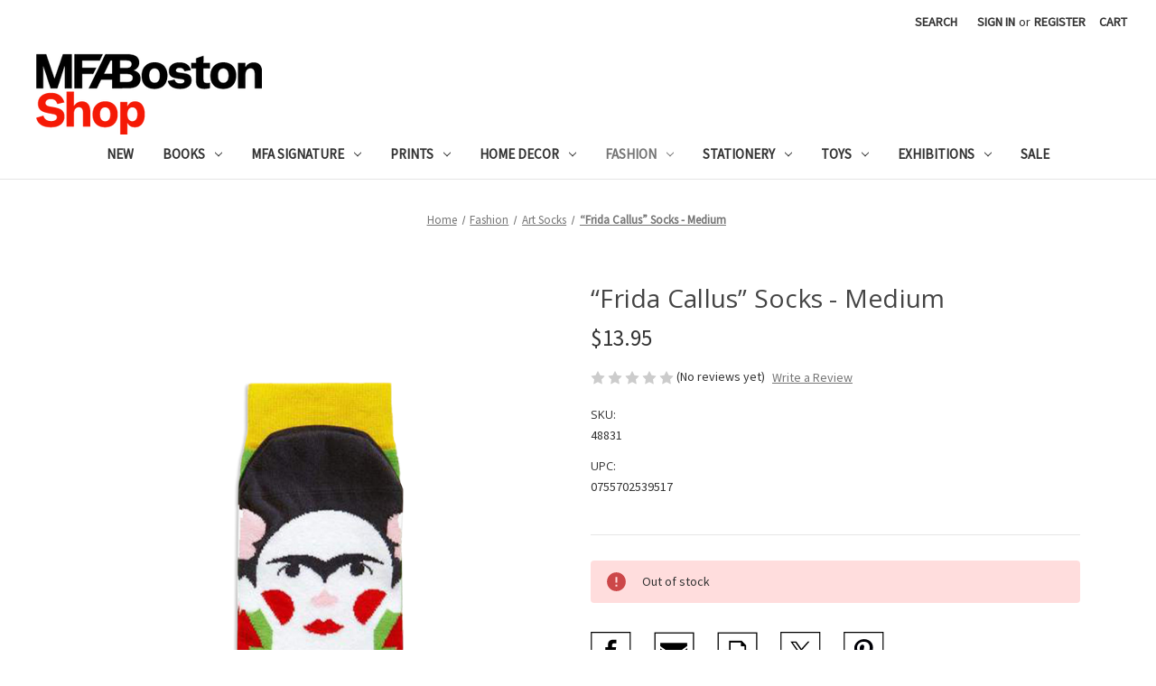

--- FILE ---
content_type: text/html; charset=UTF-8
request_url: https://mfashop.com/frida-callus-socks-medium/
body_size: 20641
content:


<!DOCTYPE html>
<html class="no-js" lang="en">
    <head>
        <title>“Frida Callus” Socks - Medium - MFA Boston Shop | Gifts from the Museum of Fine Arts Boston</title>
        <link rel="dns-prefetch preconnect" href="https://cdn11.bigcommerce.com/s-g8qyo70dwl" crossorigin><link rel="dns-prefetch preconnect" href="https://fonts.googleapis.com/" crossorigin><link rel="dns-prefetch preconnect" href="https://fonts.gstatic.com/" crossorigin>
        <meta property="product:price:amount" content="13.95" /><meta property="product:price:currency" content="USD" /><meta property="og:url" content="https://mfashop.com/frida-callus-socks-medium/" /><meta property="og:site_name" content="MFA Boston Shop | Gifts from the Museum of Fine Arts Boston" /><meta name="keywords" content="Museum gifts, art reproductions, apparel, jewelry, toys, and more"><link rel='canonical' href='https://mfashop.com/frida-callus-socks-medium/' /><meta name='platform' content='bigcommerce.stencil' /><meta property="og:type" content="product" />
<meta property="og:title" content="“Frida Callus” Socks - Medium" />
<meta property="og:description" content="Discover unique museum gifts and reproductions, including a colorful selection of exhibition product, artwork, apparel, jewelry, toys, and more." />
<meta property="og:image" content="https://cdn11.bigcommerce.com/s-g8qyo70dwl/products/3684/images/8994/Frida_Socks__72696.1696261209.386.513.png?c=1" />
<meta property="og:availability" content="oos" />
<meta property="pinterest:richpins" content="enabled" />
        
         

        <link href="https://cdn11.bigcommerce.com/s-g8qyo70dwl/product_images/32x32_Favicon_copy.png?t&#x3D;1667327309" rel="shortcut icon">
        <meta name="viewport" content="width=device-width, initial-scale=1">

        <script>
            document.documentElement.className = document.documentElement.className.replace('no-js', 'js');
        </script>

        <script>
    function browserSupportsAllFeatures() {
        return window.Promise
            && window.fetch
            && window.URL
            && window.URLSearchParams
            && window.WeakMap
            // object-fit support
            && ('objectFit' in document.documentElement.style);
    }

    function loadScript(src) {
        var js = document.createElement('script');
        js.src = src;
        js.onerror = function () {
            console.error('Failed to load polyfill script ' + src);
        };
        document.head.appendChild(js);
    }

    if (!browserSupportsAllFeatures()) {
        loadScript('https://cdn11.bigcommerce.com/s-g8qyo70dwl/stencil/325fe530-f819-013b-70fd-46a5d7f544e7/e/4e725cb0-b746-013e-fec2-1639c24da61a/dist/theme-bundle.polyfills.js');
    }
</script>
        <script>window.consentManagerTranslations = `{"locale":"en","locales":{"consent_manager.data_collection_warning":"en","consent_manager.accept_all_cookies":"en","consent_manager.gdpr_settings":"en","consent_manager.data_collection_preferences":"en","consent_manager.manage_data_collection_preferences":"en","consent_manager.use_data_by_cookies":"en","consent_manager.data_categories_table":"en","consent_manager.allow":"en","consent_manager.accept":"en","consent_manager.deny":"en","consent_manager.dismiss":"en","consent_manager.reject_all":"en","consent_manager.category":"en","consent_manager.purpose":"en","consent_manager.functional_category":"en","consent_manager.functional_purpose":"en","consent_manager.analytics_category":"en","consent_manager.analytics_purpose":"en","consent_manager.targeting_category":"en","consent_manager.advertising_category":"en","consent_manager.advertising_purpose":"en","consent_manager.essential_category":"en","consent_manager.esential_purpose":"en","consent_manager.yes":"en","consent_manager.no":"en","consent_manager.not_available":"en","consent_manager.cancel":"en","consent_manager.save":"en","consent_manager.back_to_preferences":"en","consent_manager.close_without_changes":"en","consent_manager.unsaved_changes":"en","consent_manager.by_using":"en","consent_manager.agree_on_data_collection":"en","consent_manager.change_preferences":"en","consent_manager.cancel_dialog_title":"en","consent_manager.privacy_policy":"en","consent_manager.allow_category_tracking":"en","consent_manager.disallow_category_tracking":"en"},"translations":{"consent_manager.data_collection_warning":"We use cookies (and other similar technologies) to collect data to improve your shopping experience.","consent_manager.accept_all_cookies":"Accept All Cookies","consent_manager.gdpr_settings":"Settings","consent_manager.data_collection_preferences":"Website Data Collection Preferences","consent_manager.manage_data_collection_preferences":"Manage Website Data Collection Preferences","consent_manager.use_data_by_cookies":" uses data collected by cookies and JavaScript libraries to improve your shopping experience.","consent_manager.data_categories_table":"The table below outlines how we use this data by category. To opt out of a category of data collection, select 'No' and save your preferences.","consent_manager.allow":"Allow","consent_manager.accept":"Accept","consent_manager.deny":"Deny","consent_manager.dismiss":"Dismiss","consent_manager.reject_all":"Reject all","consent_manager.category":"Category","consent_manager.purpose":"Purpose","consent_manager.functional_category":"Functional","consent_manager.functional_purpose":"Enables enhanced functionality, such as videos and live chat. If you do not allow these, then some or all of these functions may not work properly.","consent_manager.analytics_category":"Analytics","consent_manager.analytics_purpose":"Provide statistical information on site usage, e.g., web analytics so we can improve this website over time.","consent_manager.targeting_category":"Targeting","consent_manager.advertising_category":"Advertising","consent_manager.advertising_purpose":"Used to create profiles or personalize content to enhance your shopping experience.","consent_manager.essential_category":"Essential","consent_manager.esential_purpose":"Essential for the site and any requested services to work, but do not perform any additional or secondary function.","consent_manager.yes":"Yes","consent_manager.no":"No","consent_manager.not_available":"N/A","consent_manager.cancel":"Cancel","consent_manager.save":"Save","consent_manager.back_to_preferences":"Back to Preferences","consent_manager.close_without_changes":"You have unsaved changes to your data collection preferences. Are you sure you want to close without saving?","consent_manager.unsaved_changes":"You have unsaved changes","consent_manager.by_using":"By using our website, you're agreeing to our","consent_manager.agree_on_data_collection":"By using our website, you're agreeing to the collection of data as described in our ","consent_manager.change_preferences":"You can change your preferences at any time","consent_manager.cancel_dialog_title":"Are you sure you want to cancel?","consent_manager.privacy_policy":"Privacy Policy","consent_manager.allow_category_tracking":"Allow [CATEGORY_NAME] tracking","consent_manager.disallow_category_tracking":"Disallow [CATEGORY_NAME] tracking"}}`;</script>

        <script>
            window.lazySizesConfig = window.lazySizesConfig || {};
            window.lazySizesConfig.loadMode = 1;
        </script>
        <script async src="https://cdn11.bigcommerce.com/s-g8qyo70dwl/stencil/325fe530-f819-013b-70fd-46a5d7f544e7/e/4e725cb0-b746-013e-fec2-1639c24da61a/dist/theme-bundle.head_async.js"></script>
        
        <link href="https://fonts.googleapis.com/css?family=Montserrat:700,500%7CSource+Sans+Pro:400%7COpen+Sans:400&display=block" rel="stylesheet">
        
        <script async src="https://cdn11.bigcommerce.com/s-g8qyo70dwl/stencil/325fe530-f819-013b-70fd-46a5d7f544e7/e/4e725cb0-b746-013e-fec2-1639c24da61a/dist/theme-bundle.font.js"></script>

        <link data-stencil-stylesheet href="https://cdn11.bigcommerce.com/s-g8qyo70dwl/stencil/325fe530-f819-013b-70fd-46a5d7f544e7/e/4e725cb0-b746-013e-fec2-1639c24da61a/css/theme-f63bcb50-d840-013e-67a8-46fdd62796eb.css" rel="stylesheet">

        <!-- Start Tracking Code for analytics_facebook -->

<script>
!function(f,b,e,v,n,t,s){if(f.fbq)return;n=f.fbq=function(){n.callMethod?n.callMethod.apply(n,arguments):n.queue.push(arguments)};if(!f._fbq)f._fbq=n;n.push=n;n.loaded=!0;n.version='2.0';n.queue=[];t=b.createElement(e);t.async=!0;t.src=v;s=b.getElementsByTagName(e)[0];s.parentNode.insertBefore(t,s)}(window,document,'script','https://connect.facebook.net/en_US/fbevents.js');

fbq('set', 'autoConfig', 'false', '2717520728566493');
fbq('dataProcessingOptions', ['LDU'], 0, 0);
fbq('init', '2717520728566493', {"external_id":"dc809793-4d92-4207-a15c-67d24af594bf"});
fbq('set', 'agent', 'bigcommerce', '2717520728566493');

function trackEvents() {
    var pathName = window.location.pathname;

    fbq('track', 'PageView', {}, "");

    // Search events start -- only fire if the shopper lands on the /search.php page
    if (pathName.indexOf('/search.php') === 0 && getUrlParameter('search_query')) {
        fbq('track', 'Search', {
            content_type: 'product_group',
            content_ids: [],
            search_string: getUrlParameter('search_query')
        });
    }
    // Search events end

    // Wishlist events start -- only fire if the shopper attempts to add an item to their wishlist
    if (pathName.indexOf('/wishlist.php') === 0 && getUrlParameter('added_product_id')) {
        fbq('track', 'AddToWishlist', {
            content_type: 'product_group',
            content_ids: []
        });
    }
    // Wishlist events end

    // Lead events start -- only fire if the shopper subscribes to newsletter
    if (pathName.indexOf('/subscribe.php') === 0 && getUrlParameter('result') === 'success') {
        fbq('track', 'Lead', {});
    }
    // Lead events end

    // Registration events start -- only fire if the shopper registers an account
    if (pathName.indexOf('/login.php') === 0 && getUrlParameter('action') === 'account_created') {
        fbq('track', 'CompleteRegistration', {}, "");
    }
    // Registration events end

    

    function getUrlParameter(name) {
        var cleanName = name.replace(/[\[]/, '\[').replace(/[\]]/, '\]');
        var regex = new RegExp('[\?&]' + cleanName + '=([^&#]*)');
        var results = regex.exec(window.location.search);
        return results === null ? '' : decodeURIComponent(results[1].replace(/\+/g, ' '));
    }
}

if (window.addEventListener) {
    window.addEventListener("load", trackEvents, false)
}
</script>
<noscript><img height="1" width="1" style="display:none" alt="null" src="https://www.facebook.com/tr?id=2717520728566493&ev=PageView&noscript=1&a=plbigcommerce1.2&eid="/></noscript>

<!-- End Tracking Code for analytics_facebook -->

<!-- Start Tracking Code for analytics_googleanalytics4 -->

<script data-cfasync="false" src="https://cdn11.bigcommerce.com/shared/js/google_analytics4_bodl_subscribers-358423becf5d870b8b603a81de597c10f6bc7699.js" integrity="sha256-gtOfJ3Avc1pEE/hx6SKj/96cca7JvfqllWA9FTQJyfI=" crossorigin="anonymous"></script>
<script data-cfasync="false">
  (function () {
    window.dataLayer = window.dataLayer || [];

    function gtag(){
        dataLayer.push(arguments);
    }

    function initGA4(event) {
         function setupGtag() {
            function configureGtag() {
                gtag('js', new Date());
                gtag('set', 'developer_id.dMjk3Nj', true);
                gtag('config', 'G-21EX4CRETS');
            }

            var script = document.createElement('script');

            script.src = 'https://www.googletagmanager.com/gtag/js?id=G-21EX4CRETS';
            script.async = true;
            script.onload = configureGtag;

            document.head.appendChild(script);
        }

        setupGtag();

        if (typeof subscribeOnBodlEvents === 'function') {
            subscribeOnBodlEvents('G-21EX4CRETS', false);
        }

        window.removeEventListener(event.type, initGA4);
    }

    

    var eventName = document.readyState === 'complete' ? 'consentScriptsLoaded' : 'DOMContentLoaded';
    window.addEventListener(eventName, initGA4, false);
  })()
</script>

<!-- End Tracking Code for analytics_googleanalytics4 -->

<!-- Start Tracking Code for analytics_siteverification -->

<meta name="google-site-verification" content="IUMgEzpJidlV7nd3UWuq42KJ_V_2FIoS6TjmpbfB1fE" />

<!-- End Tracking Code for analytics_siteverification -->


<script src="https://www.google.com/recaptcha/api.js" async defer></script>
<script type="text/javascript">
var BCData = {"product_attributes":{"sku":"48831","upc":"0755702539517","mpn":null,"gtin":null,"weight":null,"base":true,"image":null,"price":{"without_tax":{"formatted":"$13.95","value":13.95,"currency":"USD"},"tax_label":"Tax"},"out_of_stock_behavior":"label_option","out_of_stock_message":"Out of stock","available_modifier_values":[],"in_stock_attributes":[],"stock":0,"instock":false,"stock_message":"Out of stock","purchasable":true,"purchasing_message":"The selected product combination is currently unavailable.","call_for_price_message":null}};
</script>
<!-- Global site tag (gtag.js) - Google Ads: AW-10789809682 -->
<script async src="https://www.googletagmanager.com/gtag/js?id=AW-10789809682"></script>
<script>
  window.dataLayer = window.dataLayer || [];
  function gtag(){dataLayer.push(arguments);}
  gtag('js', new Date());

  gtag('config', 'AW-10789809682');
  gtag('set', 'developer_id.dMjk3Nj', true);
</script>
<!-- GA4 Code Start: View Product Content -->
<script>
  gtag('event', 'view_item', {
    send_to: 'AW-10789809682',
    ecomm_pagetype: 'product',
    currency: 'USD',
    items: [{
      id: '48831',
      name: '“Frida Callus” Socks - Medium',
      quantity: 1,
      google_business_vertical: 'retail',
      currency: "USD",
      price: 13.95,
    }],
    value: 13.95,
  });
</script>
<!-- Google Tag Manager -->
<script>(function(w,d,s,l,i){w[l]=w[l]||[];w[l].push({'gtm.start':
new Date().getTime(),event:'gtm.js'});var f=d.getElementsByTagName(s)[0], j=d.createElement(s),dl=l!='dataLayer'?'&l='+l:'';j.async=true;j.src=
'https://www.googletagmanager.com/gtm.js?id='+i+dl;f.parentNode.insertBefore(j,f);
})(window,document,'script','dataLayer','GTM-W3JPLK');</script>
<!-- End Google Tag Manager -->
 <script data-cfasync="false" src="https://microapps.bigcommerce.com/bodl-events/1.9.4/index.js" integrity="sha256-Y0tDj1qsyiKBRibKllwV0ZJ1aFlGYaHHGl/oUFoXJ7Y=" nonce="" crossorigin="anonymous"></script>
 <script data-cfasync="false" nonce="">

 (function() {
    function decodeBase64(base64) {
       const text = atob(base64);
       const length = text.length;
       const bytes = new Uint8Array(length);
       for (let i = 0; i < length; i++) {
          bytes[i] = text.charCodeAt(i);
       }
       const decoder = new TextDecoder();
       return decoder.decode(bytes);
    }
    window.bodl = JSON.parse(decodeBase64("[base64]"));
 })()

 </script>

<script nonce="">
(function () {
    var xmlHttp = new XMLHttpRequest();

    xmlHttp.open('POST', 'https://bes.gcp.data.bigcommerce.com/nobot');
    xmlHttp.setRequestHeader('Content-Type', 'application/json');
    xmlHttp.send('{"store_id":"1001022160","timezone_offset":"-5.0","timestamp":"2026-01-22T13:14:19.70146800Z","visit_id":"94b21520-3922-4781-a16b-bd39d623c857","channel_id":1}');
})();
</script>

    </head>
    <body>
        <svg data-src="https://cdn11.bigcommerce.com/s-g8qyo70dwl/stencil/325fe530-f819-013b-70fd-46a5d7f544e7/e/4e725cb0-b746-013e-fec2-1639c24da61a/img/icon-sprite.svg" class="icons-svg-sprite"></svg>

        <a href="#main-content" class="skip-to-main-link">Skip to main content</a>
<header class="header" role="banner">
    <a href="#" class="mobileMenu-toggle" data-mobile-menu-toggle="menu">
        <span class="mobileMenu-toggleIcon">Toggle menu</span>
    </a>
    <nav class="navUser">
        
    <ul class="navUser-section navUser-section--alt">
        <li class="navUser-item">
            <a class="navUser-action navUser-item--compare"
               href="/compare"
               data-compare-nav
               aria-label="Compare"
            >
                Compare <span class="countPill countPill--positive countPill--alt"></span>
            </a>
        </li>
        <li class="navUser-item">
            <button class="navUser-action navUser-action--quickSearch"
               type="button"
               id="quick-search-expand"
               data-search="quickSearch"
               aria-controls="quickSearch"
               aria-label="Search"
            >
                Search
            </button>
        </li>
        <li class="navUser-item navUser-item--account">
                <a class="navUser-action"
                   href="/login.php"
                   aria-label="Sign in"
                >
                    Sign in
                </a>
                    <span class="navUser-or">or</span>
                    <a class="navUser-action"
                       href="/login.php?action&#x3D;create_account"
                       aria-label="Register"
                    >
                        Register
                    </a>
        </li>
        <li class="navUser-item navUser-item--cart">
            <a class="navUser-action"
               data-cart-preview
               data-dropdown="cart-preview-dropdown"
               data-options="align:right"
               href="/cart.php"
               aria-label="Cart with 0 items"
            >
                <span class="navUser-item-cartLabel">Cart</span>
                <span class="countPill cart-quantity"></span>
            </a>

            <div class="dropdown-menu" id="cart-preview-dropdown" data-dropdown-content aria-hidden="true"></div>
        </li>
    </ul>
    <div class="dropdown dropdown--quickSearch" id="quickSearch" aria-hidden="true" data-prevent-quick-search-close>
        <div class="container">
    <form class="form" onsubmit="return false" data-url="/search.php" data-quick-search-form>
        <fieldset class="form-fieldset">
            <div class="form-field">
                <label class="is-srOnly" for="nav-quick-search">Search</label>
                <input class="form-input"
                       data-search-quick
                       name="nav-quick-search"
                       id="nav-quick-search"
                       data-error-message="Search field cannot be empty."
                       placeholder="Search the store"
                       autocomplete="off"
                >
            </div>
        </fieldset>
    </form>
    <section class="quickSearchResults" data-bind="html: results"></section>
    <p role="status"
       aria-live="polite"
       class="aria-description--hidden"
       data-search-aria-message-predefined-text="product results for"
    ></p>
</div>
    </div>
</nav>

        <div class="header-logo header-logo--left">
            <a href="https://mfashop.com/" class="header-logo__link" data-header-logo-link>
        <div class="header-logo-image-container">
            <img class="header-logo-image"
                 src="https://cdn11.bigcommerce.com/s-g8qyo70dwl/images/stencil/250x100/logo-1_1678379506__09949.original.png"
                 srcset="https://cdn11.bigcommerce.com/s-g8qyo70dwl/images/stencil/250x100/logo-1_1678379506__09949.original.png"
                 alt="MFA Boston Shop | Gifts from the Museum of Fine Arts Boston"
                 title="MFA Boston Shop | Gifts from the Museum of Fine Arts Boston">
        </div>
</a>
        </div>
    <div class="navPages-container" id="menu" data-menu>
        <nav class="navPages">
    <div class="navPages-quickSearch">
        <div class="container">
    <form class="form" onsubmit="return false" data-url="/search.php" data-quick-search-form>
        <fieldset class="form-fieldset">
            <div class="form-field">
                <label class="is-srOnly" for="nav-menu-quick-search">Search</label>
                <input class="form-input"
                       data-search-quick
                       name="nav-menu-quick-search"
                       id="nav-menu-quick-search"
                       data-error-message="Search field cannot be empty."
                       placeholder="Search the store"
                       autocomplete="off"
                >
            </div>
        </fieldset>
    </form>
    <section class="quickSearchResults" data-bind="html: results"></section>
    <p role="status"
       aria-live="polite"
       class="aria-description--hidden"
       data-search-aria-message-predefined-text="product results for"
    ></p>
</div>
    </div>
    <ul class="navPages-list">
            <li class="navPages-item">
                <a class="navPages-action"
   href="https://mfashop.com/new/"
   aria-label="New"
>
    New
</a>
            </li>
            <li class="navPages-item">
                <a class="navPages-action has-subMenu"
   href="https://mfashop.com/books/"
   data-collapsible="navPages-27"
>
    Books
    <i class="icon navPages-action-moreIcon" aria-hidden="true">
        <svg><use href="#icon-chevron-down" /></svg>
    </i>
</a>
<div class="navPage-subMenu" id="navPages-27" aria-hidden="true" tabindex="-1">
    <ul class="navPage-subMenu-list">
        <li class="navPage-subMenu-item">
            <a class="navPage-subMenu-action navPages-action"
               href="https://mfashop.com/books/"
               aria-label="All Books"
            >
                All Books
            </a>
        </li>
            <li class="navPage-subMenu-item">
                    <a class="navPage-subMenu-action navPages-action"
                       href="https://mfashop.com/books/exhibition-catalogues/"
                       aria-label="Exhibition Catalogues"
                    >
                        Exhibition Catalogues
                    </a>
            </li>
            <li class="navPage-subMenu-item">
                    <a class="navPage-subMenu-action navPages-action"
                       href="https://mfashop.com/out-of-print/"
                       aria-label="Out of Print"
                    >
                        Out of Print
                    </a>
            </li>
            <li class="navPage-subMenu-item">
                    <a class="navPage-subMenu-action navPages-action"
                       href="https://mfashop.com/books/mfa-highlights-spotlights-and-guides/"
                       aria-label="MFA Highlights, Spotlights, and Guides"
                    >
                        MFA Highlights, Spotlights, and Guides
                    </a>
            </li>
            <li class="navPage-subMenu-item">
                    <a class="navPage-subMenu-action navPages-action"
                       href="https://mfashop.com/mfa-boston-guides/"
                       aria-label="MFA Boston Guides"
                    >
                        MFA Boston Guides
                    </a>
            </li>
            <li class="navPage-subMenu-item">
                    <a class="navPage-subMenu-action navPages-action"
                       href="https://mfashop.com/books/collection-books/"
                       aria-label="Collection Books"
                    >
                        Collection Books
                    </a>
            </li>
            <li class="navPage-subMenu-item">
                    <a class="navPage-subMenu-action navPages-action"
                       href="https://mfashop.com/new-england-books/"
                       aria-label="New England Books"
                    >
                        New England Books
                    </a>
            </li>
            <li class="navPage-subMenu-item">
                    <a class="navPage-subMenu-action navPages-action"
                       href="https://mfashop.com/childrens-books/"
                       aria-label="Children&#x27;s Books"
                    >
                        Children&#x27;s Books
                    </a>
            </li>
    </ul>
</div>
            </li>
            <li class="navPages-item">
                <a class="navPages-action has-subMenu"
   href="https://mfashop.com/museum-gift-shop-signature"
   data-collapsible="navPages-29"
>
    MFA Signature
    <i class="icon navPages-action-moreIcon" aria-hidden="true">
        <svg><use href="#icon-chevron-down" /></svg>
    </i>
</a>
<div class="navPage-subMenu" id="navPages-29" aria-hidden="true" tabindex="-1">
    <ul class="navPage-subMenu-list">
        <li class="navPage-subMenu-item">
            <a class="navPage-subMenu-action navPages-action"
               href="https://mfashop.com/museum-gift-shop-signature"
               aria-label="All MFA Signature"
            >
                All MFA Signature
            </a>
        </li>
            <li class="navPage-subMenu-item">
                    <a class="navPage-subMenu-action navPages-action has-subMenu"
                       href="https://mfashop.com/collaborations/"
                       aria-label="Collaborations"
                    >
                        Collaborations
                        <span class="collapsible-icon-wrapper"
                            data-collapsible="navPages-298"
                            data-collapsible-disabled-breakpoint="medium"
                            data-collapsible-disabled-state="open"
                            data-collapsible-enabled-state="closed"
                        >
                            <i class="icon navPages-action-moreIcon" aria-hidden="true">
                                <svg><use href="#icon-chevron-down" /></svg>
                            </i>
                        </span>
                    </a>
                    <ul class="navPage-childList" id="navPages-298">
                        <li class="navPage-childList-item">
                            <a class="navPage-childList-action navPages-action"
                               href="https://mfashop.com/monica-rich-kosann/"
                               aria-label="Monica Rich Kosann"
                            >
                                Monica Rich Kosann
                            </a>
                        </li>
                        <li class="navPage-childList-item">
                            <a class="navPage-childList-action navPages-action"
                               href="https://mfashop.com/uniqlo-mfa"
                               aria-label="UNIQLO"
                            >
                                UNIQLO
                            </a>
                        </li>
                    </ul>
            </li>
            <li class="navPage-subMenu-item">
                    <a class="navPage-subMenu-action navPages-action has-subMenu"
                       href="https://mfashop.com/featured-products/"
                       aria-label="Featured"
                    >
                        Featured
                        <span class="collapsible-icon-wrapper"
                            data-collapsible="navPages-251"
                            data-collapsible-disabled-breakpoint="medium"
                            data-collapsible-disabled-state="open"
                            data-collapsible-enabled-state="closed"
                        >
                            <i class="icon navPages-action-moreIcon" aria-hidden="true">
                                <svg><use href="#icon-chevron-down" /></svg>
                            </i>
                        </span>
                    </a>
                    <ul class="navPage-childList" id="navPages-251">
                        <li class="navPage-childList-item">
                            <a class="navPage-childList-action navPages-action"
                               href="https://mfashop.com/mfa-van-gogh/"
                               aria-label="MFA x Van Gogh"
                            >
                                MFA x Van Gogh
                            </a>
                        </li>
                        <li class="navPage-childList-item">
                            <a class="navPage-childList-action navPages-action"
                               href="https://mfashop.com/museum-cats/"
                               aria-label="Museum Cats"
                            >
                                Museum Cats
                            </a>
                        </li>
                        <li class="navPage-childList-item">
                            <a class="navPage-childList-action navPages-action"
                               href="https://mfashop.com/mfa-hokusai/"
                               aria-label="MFA x Hokusai"
                            >
                                MFA x Hokusai
                            </a>
                        </li>
                        <li class="navPage-childList-item">
                            <a class="navPage-childList-action navPages-action"
                               href="https://mfashop.com/mfa-x-monet/"
                               aria-label="MFA x Monet"
                            >
                                MFA x Monet
                            </a>
                        </li>
                    </ul>
            </li>
            <li class="navPage-subMenu-item">
                    <a class="navPage-subMenu-action navPages-action"
                       href="https://mfashop.com/mfa-logo/"
                       aria-label="MFA Logo"
                    >
                        MFA Logo
                    </a>
            </li>
            <li class="navPage-subMenu-item">
                    <a class="navPage-subMenu-action navPages-action"
                       href="https://mfashop.com/ornaments-mfa/"
                       aria-label="Ornaments"
                    >
                        Ornaments
                    </a>
            </li>
            <li class="navPage-subMenu-item">
                    <a class="navPage-subMenu-action navPages-action"
                       href="https://mfashop.com/puzzles/"
                       aria-label="Puzzles"
                    >
                        Puzzles
                    </a>
            </li>
            <li class="navPage-subMenu-item">
                    <a class="navPage-subMenu-action navPages-action"
                       href="https://mfashop.com/mfa-signature/mfa-stationery/"
                       aria-label="Stationery"
                    >
                        Stationery
                    </a>
            </li>
            <li class="navPage-subMenu-item">
                    <a class="navPage-subMenu-action navPages-action"
                       href="https://mfashop.com/mfa-signature/mfa-magnets/"
                       aria-label="Magnets"
                    >
                        Magnets
                    </a>
            </li>
            <li class="navPage-subMenu-item">
                    <a class="navPage-subMenu-action navPages-action"
                       href="https://mfashop.com/mfa-signature/accessories/"
                       aria-label="Accessories"
                    >
                        Accessories
                    </a>
            </li>
            <li class="navPage-subMenu-item">
                    <a class="navPage-subMenu-action navPages-action"
                       href="https://mfashop.com/mfa-signature/mfa-mugs/"
                       aria-label="Mugs"
                    >
                        Mugs
                    </a>
            </li>
            <li class="navPage-subMenu-item">
                    <a class="navPage-subMenu-action navPages-action"
                       href="https://mfashop.com/mfa-signature/mfa-enamel-pins/"
                       aria-label="Enamel Pins"
                    >
                        Enamel Pins
                    </a>
            </li>
    </ul>
</div>
            </li>
            <li class="navPages-item">
                <a class="navPages-action has-subMenu"
   href="https://mfashop.com/prints/"
   data-collapsible="navPages-77"
>
    Prints
    <i class="icon navPages-action-moreIcon" aria-hidden="true">
        <svg><use href="#icon-chevron-down" /></svg>
    </i>
</a>
<div class="navPage-subMenu" id="navPages-77" aria-hidden="true" tabindex="-1">
    <ul class="navPage-subMenu-list">
        <li class="navPage-subMenu-item">
            <a class="navPage-subMenu-action navPages-action"
               href="https://mfashop.com/prints/"
               aria-label="All Prints"
            >
                All Prints
            </a>
        </li>
            <li class="navPage-subMenu-item">
                    <a class="navPage-subMenu-action navPages-action"
                       href="https://mfashop.com/framed-prints/"
                       aria-label="Framed Prints"
                    >
                        Framed Prints
                    </a>
            </li>
            <li class="navPage-subMenu-item">
                    <a class="navPage-subMenu-action navPages-action"
                       href="https://mfashop.com/prints/custom-prints/"
                       aria-label="Custom Prints"
                    >
                        Custom Prints
                    </a>
            </li>
            <li class="navPage-subMenu-item">
                    <a class="navPage-subMenu-action navPages-action"
                       href="https://mfashop.com/matted-prints/"
                       aria-label="Matted Prints"
                    >
                        Matted Prints
                    </a>
            </li>
            <li class="navPage-subMenu-item">
                    <a class="navPage-subMenu-action navPages-action"
                       href="https://mfashop.com/posters/"
                       aria-label="Posters"
                    >
                        Posters
                    </a>
            </li>
    </ul>
</div>
            </li>
            <li class="navPages-item">
                <a class="navPages-action has-subMenu"
   href="https://mfashop.com/home-decor/"
   data-collapsible="navPages-30"
>
    Home Decor
    <i class="icon navPages-action-moreIcon" aria-hidden="true">
        <svg><use href="#icon-chevron-down" /></svg>
    </i>
</a>
<div class="navPage-subMenu" id="navPages-30" aria-hidden="true" tabindex="-1">
    <ul class="navPage-subMenu-list">
        <li class="navPage-subMenu-item">
            <a class="navPage-subMenu-action navPages-action"
               href="https://mfashop.com/home-decor/"
               aria-label="All Home Decor"
            >
                All Home Decor
            </a>
        </li>
            <li class="navPage-subMenu-item">
                    <a class="navPage-subMenu-action navPages-action has-subMenu"
                       href="https://mfashop.com/home-decor/decorative-objects/"
                       aria-label="Decorative Objects"
                    >
                        Decorative Objects
                        <span class="collapsible-icon-wrapper"
                            data-collapsible="navPages-48"
                            data-collapsible-disabled-breakpoint="medium"
                            data-collapsible-disabled-state="open"
                            data-collapsible-enabled-state="closed"
                        >
                            <i class="icon navPages-action-moreIcon" aria-hidden="true">
                                <svg><use href="#icon-chevron-down" /></svg>
                            </i>
                        </span>
                    </a>
                    <ul class="navPage-childList" id="navPages-48">
                        <li class="navPage-childList-item">
                            <a class="navPage-childList-action navPages-action"
                               href="https://mfashop.com/ornaments/"
                               aria-label="Ornaments"
                            >
                                Ornaments
                            </a>
                        </li>
                        <li class="navPage-childList-item">
                            <a class="navPage-childList-action navPages-action"
                               href="https://mfashop.com/sculptures/"
                               aria-label="Sculptures"
                            >
                                Sculptures
                            </a>
                        </li>
                    </ul>
            </li>
            <li class="navPage-subMenu-item">
                    <a class="navPage-subMenu-action navPages-action"
                       href="https://mfashop.com/dining/"
                       aria-label="Dining"
                    >
                        Dining
                    </a>
            </li>
            <li class="navPage-subMenu-item">
                    <a class="navPage-subMenu-action navPages-action"
                       href="https://mfashop.com/drinkware-2/"
                       aria-label="Drinkware"
                    >
                        Drinkware
                    </a>
            </li>
            <li class="navPage-subMenu-item">
                    <a class="navPage-subMenu-action navPages-action has-subMenu"
                       href="https://mfashop.com/living/"
                       aria-label="Living"
                    >
                        Living
                        <span class="collapsible-icon-wrapper"
                            data-collapsible="navPages-269"
                            data-collapsible-disabled-breakpoint="medium"
                            data-collapsible-disabled-state="open"
                            data-collapsible-enabled-state="closed"
                        >
                            <i class="icon navPages-action-moreIcon" aria-hidden="true">
                                <svg><use href="#icon-chevron-down" /></svg>
                            </i>
                        </span>
                    </a>
                    <ul class="navPage-childList" id="navPages-269">
                        <li class="navPage-childList-item">
                            <a class="navPage-childList-action navPages-action"
                               href="https://mfashop.com/candles/"
                               aria-label="Candles"
                            >
                                Candles
                            </a>
                        </li>
                        <li class="navPage-childList-item">
                            <a class="navPage-childList-action navPages-action"
                               href="https://mfashop.com/clocks/"
                               aria-label="Clocks"
                            >
                                Clocks
                            </a>
                        </li>
                        <li class="navPage-childList-item">
                            <a class="navPage-childList-action navPages-action"
                               href="https://mfashop.com/pillows/"
                               aria-label="Pillows"
                            >
                                Pillows
                            </a>
                        </li>
                        <li class="navPage-childList-item">
                            <a class="navPage-childList-action navPages-action"
                               href="https://mfashop.com/vases/"
                               aria-label="Vases"
                            >
                                Vases
                            </a>
                        </li>
                    </ul>
            </li>
    </ul>
</div>
            </li>
            <li class="navPages-item">
                <a class="navPages-action has-subMenu activePage"
   href="https://mfashop.com/fashion/"
   data-collapsible="navPages-31"
>
    Fashion
    <i class="icon navPages-action-moreIcon" aria-hidden="true">
        <svg><use href="#icon-chevron-down" /></svg>
    </i>
</a>
<div class="navPage-subMenu" id="navPages-31" aria-hidden="true" tabindex="-1">
    <ul class="navPage-subMenu-list">
        <li class="navPage-subMenu-item">
            <a class="navPage-subMenu-action navPages-action"
               href="https://mfashop.com/fashion/"
               aria-label="All Fashion"
            >
                All Fashion
            </a>
        </li>
            <li class="navPage-subMenu-item">
                    <a class="navPage-subMenu-action navPages-action"
                       href="https://mfashop.com/accessories/"
                       aria-label="Accessories"
                    >
                        Accessories
                    </a>
            </li>
            <li class="navPage-subMenu-item">
                    <a class="navPage-subMenu-action navPages-action"
                       href="https://mfashop.com/fashion/apparel/"
                       aria-label="Apparel"
                    >
                        Apparel
                    </a>
            </li>
            <li class="navPage-subMenu-item">
                    <a class="navPage-subMenu-action navPages-action"
                       href="https://mfashop.com/fashion/small-accessories/"
                       aria-label="Art Enamel Pins"
                    >
                        Art Enamel Pins
                    </a>
            </li>
            <li class="navPage-subMenu-item">
                    <a class="navPage-subMenu-action navPages-action has-subMenu"
                       href="https://mfashop.com/fashion/jewelry/"
                       aria-label="Art Jewelry"
                    >
                        Art Jewelry
                        <span class="collapsible-icon-wrapper"
                            data-collapsible="navPages-54"
                            data-collapsible-disabled-breakpoint="medium"
                            data-collapsible-disabled-state="open"
                            data-collapsible-enabled-state="closed"
                        >
                            <i class="icon navPages-action-moreIcon" aria-hidden="true">
                                <svg><use href="#icon-chevron-down" /></svg>
                            </i>
                        </span>
                    </a>
                    <ul class="navPage-childList" id="navPages-54">
                        <li class="navPage-childList-item">
                            <a class="navPage-childList-action navPages-action"
                               href="https://mfashop.com/bracelets/"
                               aria-label="Bracelets"
                            >
                                Bracelets
                            </a>
                        </li>
                        <li class="navPage-childList-item">
                            <a class="navPage-childList-action navPages-action"
                               href="https://mfashop.com/brooches/"
                               aria-label="Brooches"
                            >
                                Brooches
                            </a>
                        </li>
                        <li class="navPage-childList-item">
                            <a class="navPage-childList-action navPages-action"
                               href="https://mfashop.com/earrings/"
                               aria-label="Earrings"
                            >
                                Earrings
                            </a>
                        </li>
                        <li class="navPage-childList-item">
                            <a class="navPage-childList-action navPages-action"
                               href="https://mfashop.com/necklaces/"
                               aria-label="Necklaces"
                            >
                                Necklaces
                            </a>
                        </li>
                        <li class="navPage-childList-item">
                            <a class="navPage-childList-action navPages-action"
                               href="https://mfashop.com/rings/"
                               aria-label="Rings"
                            >
                                Rings
                            </a>
                        </li>
                    </ul>
            </li>
            <li class="navPage-subMenu-item">
                    <a class="navPage-subMenu-action navPages-action"
                       href="https://mfashop.com/fashion/socks/"
                       aria-label="Art Socks"
                    >
                        Art Socks
                    </a>
            </li>
            <li class="navPage-subMenu-item">
                    <a class="navPage-subMenu-action navPages-action"
                       href="https://mfashop.com/fashion/umbrellas/"
                       aria-label="Art Umbrellas"
                    >
                        Art Umbrellas
                    </a>
            </li>
            <li class="navPage-subMenu-item">
                    <a class="navPage-subMenu-action navPages-action has-subMenu"
                       href="https://mfashop.com/fashion/bags/"
                       aria-label="Bags"
                    >
                        Bags
                        <span class="collapsible-icon-wrapper"
                            data-collapsible="navPages-53"
                            data-collapsible-disabled-breakpoint="medium"
                            data-collapsible-disabled-state="open"
                            data-collapsible-enabled-state="closed"
                        >
                            <i class="icon navPages-action-moreIcon" aria-hidden="true">
                                <svg><use href="#icon-chevron-down" /></svg>
                            </i>
                        </span>
                    </a>
                    <ul class="navPage-childList" id="navPages-53">
                        <li class="navPage-childList-item">
                            <a class="navPage-childList-action navPages-action"
                               href="https://mfashop.com/tote-bags/"
                               aria-label="Tote Bags"
                            >
                                Tote Bags
                            </a>
                        </li>
                    </ul>
            </li>
            <li class="navPage-subMenu-item">
                    <a class="navPage-subMenu-action navPages-action"
                       href="https://mfashop.com/fashion/mens-accessories/"
                       aria-label="Men&#x27;s Accessories"
                    >
                        Men&#x27;s Accessories
                    </a>
            </li>
            <li class="navPage-subMenu-item">
                    <a class="navPage-subMenu-action navPages-action"
                       href="https://mfashop.com/fashion/scarves/"
                       aria-label="Scarves"
                    >
                        Scarves
                    </a>
            </li>
            <li class="navPage-subMenu-item">
                    <a class="navPage-subMenu-action navPages-action"
                       href="https://mfashop.com/fashion/uniqlo-mfa-collection/"
                       aria-label="UNIQLO x MFA Collection"
                    >
                        UNIQLO x MFA Collection
                    </a>
            </li>
    </ul>
</div>
            </li>
            <li class="navPages-item">
                <a class="navPages-action has-subMenu"
   href="https://mfashop.com/stationery/"
   data-collapsible="navPages-32"
>
    Stationery
    <i class="icon navPages-action-moreIcon" aria-hidden="true">
        <svg><use href="#icon-chevron-down" /></svg>
    </i>
</a>
<div class="navPage-subMenu" id="navPages-32" aria-hidden="true" tabindex="-1">
    <ul class="navPage-subMenu-list">
        <li class="navPage-subMenu-item">
            <a class="navPage-subMenu-action navPages-action"
               href="https://mfashop.com/stationery/"
               aria-label="All Stationery"
            >
                All Stationery
            </a>
        </li>
            <li class="navPage-subMenu-item">
                    <a class="navPage-subMenu-action navPages-action"
                       href="https://mfashop.com/stationery/calendars/"
                       aria-label="Art Calendars"
                    >
                        Art Calendars
                    </a>
            </li>
            <li class="navPage-subMenu-item">
                    <a class="navPage-subMenu-action navPages-action"
                       href="https://mfashop.com/desk/"
                       aria-label="Desk"
                    >
                        Desk
                    </a>
            </li>
            <li class="navPage-subMenu-item">
                    <a class="navPage-subMenu-action navPages-action"
                       href="https://mfashop.com/stationery/mfa-holiday-cards/"
                       aria-label="MFA Holiday Cards"
                    >
                        MFA Holiday Cards
                    </a>
            </li>
            <li class="navPage-subMenu-item">
                    <a class="navPage-subMenu-action navPages-action has-subMenu"
                       href="https://mfashop.com/write/"
                       aria-label="Write"
                    >
                        Write
                        <span class="collapsible-icon-wrapper"
                            data-collapsible="navPages-277"
                            data-collapsible-disabled-breakpoint="medium"
                            data-collapsible-disabled-state="open"
                            data-collapsible-enabled-state="closed"
                        >
                            <i class="icon navPages-action-moreIcon" aria-hidden="true">
                                <svg><use href="#icon-chevron-down" /></svg>
                            </i>
                        </span>
                    </a>
                    <ul class="navPage-childList" id="navPages-277">
                        <li class="navPage-childList-item">
                            <a class="navPage-childList-action navPages-action"
                               href="https://mfashop.com/journals/"
                               aria-label="Journals"
                            >
                                Journals
                            </a>
                        </li>
                        <li class="navPage-childList-item">
                            <a class="navPage-childList-action navPages-action"
                               href="https://mfashop.com/pencils/"
                               aria-label="Pencils"
                            >
                                Pencils
                            </a>
                        </li>
                        <li class="navPage-childList-item">
                            <a class="navPage-childList-action navPages-action"
                               href="https://mfashop.com/pens/"
                               aria-label="Pens"
                            >
                                Pens
                            </a>
                        </li>
                    </ul>
            </li>
            <li class="navPage-subMenu-item">
                    <a class="navPage-subMenu-action navPages-action"
                       href="https://mfashop.com/stationery/magnets/"
                       aria-label="Magnets"
                    >
                        Magnets
                    </a>
            </li>
            <li class="navPage-subMenu-item">
                    <a class="navPage-subMenu-action navPages-action has-subMenu"
                       href="https://mfashop.com/art-notecards/"
                       aria-label="Art Notecards"
                    >
                        Art Notecards
                        <span class="collapsible-icon-wrapper"
                            data-collapsible="navPages-64"
                            data-collapsible-disabled-breakpoint="medium"
                            data-collapsible-disabled-state="open"
                            data-collapsible-enabled-state="closed"
                        >
                            <i class="icon navPages-action-moreIcon" aria-hidden="true">
                                <svg><use href="#icon-chevron-down" /></svg>
                            </i>
                        </span>
                    </a>
                    <ul class="navPage-childList" id="navPages-64">
                        <li class="navPage-childList-item">
                            <a class="navPage-childList-action navPages-action"
                               href="https://mfashop.com/pop-up-cards/"
                               aria-label="Pop Up Cards"
                            >
                                Pop Up Cards
                            </a>
                        </li>
                        <li class="navPage-childList-item">
                            <a class="navPage-childList-action navPages-action"
                               href="https://mfashop.com/postcard-boxes/"
                               aria-label="Postcard Boxes"
                            >
                                Postcard Boxes
                            </a>
                        </li>
                        <li class="navPage-childList-item">
                            <a class="navPage-childList-action navPages-action"
                               href="https://mfashop.com/thank-you-cards/"
                               aria-label="Thank You Cards"
                            >
                                Thank You Cards
                            </a>
                        </li>
                    </ul>
            </li>
    </ul>
</div>
            </li>
            <li class="navPages-item">
                <a class="navPages-action has-subMenu"
   href="https://mfashop.com/toys/"
   data-collapsible="navPages-33"
>
    Toys
    <i class="icon navPages-action-moreIcon" aria-hidden="true">
        <svg><use href="#icon-chevron-down" /></svg>
    </i>
</a>
<div class="navPage-subMenu" id="navPages-33" aria-hidden="true" tabindex="-1">
    <ul class="navPage-subMenu-list">
        <li class="navPage-subMenu-item">
            <a class="navPage-subMenu-action navPages-action"
               href="https://mfashop.com/toys/"
               aria-label="All Toys"
            >
                All Toys
            </a>
        </li>
            <li class="navPage-subMenu-item">
                    <a class="navPage-subMenu-action navPages-action has-subMenu"
                       href="https://mfashop.com/toys/art-toys/"
                       aria-label="Art Toys"
                    >
                        Art Toys
                        <span class="collapsible-icon-wrapper"
                            data-collapsible="navPages-197"
                            data-collapsible-disabled-breakpoint="medium"
                            data-collapsible-disabled-state="open"
                            data-collapsible-enabled-state="closed"
                        >
                            <i class="icon navPages-action-moreIcon" aria-hidden="true">
                                <svg><use href="#icon-chevron-down" /></svg>
                            </i>
                        </span>
                    </a>
                    <ul class="navPage-childList" id="navPages-197">
                        <li class="navPage-childList-item">
                            <a class="navPage-childList-action navPages-action"
                               href="https://mfashop.com/lego/"
                               aria-label="LEGO®"
                            >
                                LEGO®
                            </a>
                        </li>
                        <li class="navPage-childList-item">
                            <a class="navPage-childList-action navPages-action"
                               href="https://mfashop.com/robotime/"
                               aria-label="Robotime"
                            >
                                Robotime
                            </a>
                        </li>
                    </ul>
            </li>
            <li class="navPage-subMenu-item">
                    <a class="navPage-subMenu-action navPages-action"
                       href="https://mfashop.com/toys/arts-crafts/"
                       aria-label="Arts &amp; Crafts"
                    >
                        Arts &amp; Crafts
                    </a>
            </li>
            <li class="navPage-subMenu-item">
                    <a class="navPage-subMenu-action navPages-action"
                       href="https://mfashop.com/toys/baby-toddler/"
                       aria-label="Baby &amp; Toddler"
                    >
                        Baby &amp; Toddler
                    </a>
            </li>
            <li class="navPage-subMenu-item">
                    <a class="navPage-subMenu-action navPages-action"
                       href="https://mfashop.com/toys/games-brainteasers/"
                       aria-label="Games &amp; Brainteasers"
                    >
                        Games &amp; Brainteasers
                    </a>
            </li>
            <li class="navPage-subMenu-item">
                    <a class="navPage-subMenu-action navPages-action"
                       href="https://mfashop.com/toys/playing-cards/"
                       aria-label="Playing Cards"
                    >
                        Playing Cards
                    </a>
            </li>
            <li class="navPage-subMenu-item">
                    <a class="navPage-subMenu-action navPages-action"
                       href="https://mfashop.com/toys/plush-toys/"
                       aria-label="Plush Toys"
                    >
                        Plush Toys
                    </a>
            </li>
            <li class="navPage-subMenu-item">
                    <a class="navPage-subMenu-action navPages-action"
                       href="https://mfashop.com/toys/puzzles/"
                       aria-label="Puzzles"
                    >
                        Puzzles
                    </a>
            </li>
    </ul>
</div>
            </li>
            <li class="navPages-item">
                <a class="navPages-action has-subMenu"
   href="https://mfashop.com/exhibitions/"
   data-collapsible="navPages-87"
>
    Exhibitions
    <i class="icon navPages-action-moreIcon" aria-hidden="true">
        <svg><use href="#icon-chevron-down" /></svg>
    </i>
</a>
<div class="navPage-subMenu" id="navPages-87" aria-hidden="true" tabindex="-1">
    <ul class="navPage-subMenu-list">
        <li class="navPage-subMenu-item">
            <a class="navPage-subMenu-action navPages-action"
               href="https://mfashop.com/exhibitions/"
               aria-label="All Exhibitions"
            >
                All Exhibitions
            </a>
        </li>
            <li class="navPage-subMenu-item">
                    <a class="navPage-subMenu-action navPages-action"
                       href="https://mfashop.com/martin-puryear-exhibition/"
                       aria-label="Martin Puryear"
                    >
                        Martin Puryear
                    </a>
            </li>
            <li class="navPage-subMenu-item">
                    <a class="navPage-subMenu-action navPages-action"
                       href="https://mfashop.com/one-hundred-stitches/"
                       aria-label="One Hundred Stitches, One Hundred Villages"
                    >
                        One Hundred Stitches, One Hundred Villages
                    </a>
            </li>
            <li class="navPage-subMenu-item">
                    <a class="navPage-subMenu-action navPages-action has-subMenu"
                       href="https://mfashop.com/upcoming-exhibition/"
                       aria-label="Upcoming Exhibitions"
                    >
                        Upcoming Exhibitions
                        <span class="collapsible-icon-wrapper"
                            data-collapsible="navPages-347"
                            data-collapsible-disabled-breakpoint="medium"
                            data-collapsible-disabled-state="open"
                            data-collapsible-enabled-state="closed"
                        >
                            <i class="icon navPages-action-moreIcon" aria-hidden="true">
                                <svg><use href="#icon-chevron-down" /></svg>
                            </i>
                        </span>
                    </a>
                    <ul class="navPage-childList" id="navPages-347">
                        <li class="navPage-childList-item">
                            <a class="navPage-childList-action navPages-action"
                               href="https://mfashop.com/divine-color/"
                               aria-label="Divine Color: Hindu Prints from Modern Bengal"
                            >
                                Divine Color: Hindu Prints from Modern Bengal
                            </a>
                        </li>
                    </ul>
            </li>
            <li class="navPage-subMenu-item">
                    <a class="navPage-subMenu-action navPages-action has-subMenu"
                       href="https://mfashop.com/past-exhibitions/"
                       aria-label="Past Exhibitions"
                    >
                        Past Exhibitions
                        <span class="collapsible-icon-wrapper"
                            data-collapsible="navPages-283"
                            data-collapsible-disabled-breakpoint="medium"
                            data-collapsible-disabled-state="open"
                            data-collapsible-enabled-state="closed"
                        >
                            <i class="icon navPages-action-moreIcon" aria-hidden="true">
                                <svg><use href="#icon-chevron-down" /></svg>
                            </i>
                        </span>
                    </a>
                    <ul class="navPage-childList" id="navPages-283">
                        <li class="navPage-childList-item">
                            <a class="navPage-childList-action navPages-action"
                               href="https://mfashop.com/dali-disruption-and-devotion/"
                               aria-label="Dali: Disruption and Devotion"
                            >
                                Dali: Disruption and Devotion
                            </a>
                        </li>
                        <li class="navPage-childList-item">
                            <a class="navPage-childList-action navPages-action"
                               href="https://mfashop.com/fashioned-by-sargent-/"
                               aria-label="Fashioned by Sargent"
                            >
                                Fashioned by Sargent
                            </a>
                        </li>
                        <li class="navPage-childList-item">
                            <a class="navPage-childList-action navPages-action"
                               href="https://mfashop.com/georgia-okeeffe-henry-moore/"
                               aria-label="Georgia O&#x27;Keeffe &amp; Henry Moore"
                            >
                                Georgia O&#x27;Keeffe &amp; Henry Moore
                            </a>
                        </li>
                        <li class="navPage-childList-item">
                            <a class="navPage-childList-action navPages-action"
                               href="https://mfashop.com/hallyu-the-korean-wave-1/"
                               aria-label="Hallyu! The Korean Wave"
                            >
                                Hallyu! The Korean Wave
                            </a>
                        </li>
                        <li class="navPage-childList-item">
                            <a class="navPage-childList-action navPages-action"
                               href="https://mfashop.com/hokusai-inspiration-and-influence-1/"
                               aria-label="Hokusai: Inspiration and Influence"
                            >
                                Hokusai: Inspiration and Influence
                            </a>
                        </li>
                        <li class="navPage-childList-item">
                            <a class="navPage-childList-action navPages-action"
                               href="https://mfashop.com/rachel-ruysch-exhibition/"
                               aria-label="Rachel Ruysch"
                            >
                                Rachel Ruysch
                            </a>
                        </li>
                        <li class="navPage-childList-item">
                            <a class="navPage-childList-action navPages-action"
                               href="https://mfashop.com/songs-for-modern-japan/"
                               aria-label="Songs for Modern Japan"
                            >
                                Songs for Modern Japan
                            </a>
                        </li>
                        <li class="navPage-childList-item">
                            <a class="navPage-childList-action navPages-action"
                               href="https://mfashop.com/winslow-homer-in-watercolor/"
                               aria-label="Winslow Homer in Watercolor"
                            >
                                Winslow Homer in Watercolor
                            </a>
                        </li>
                        <li class="navPage-childList-item">
                            <a class="navPage-childList-action navPages-action"
                               href="https://mfashop.com/mondrian/"
                               aria-label="Mondrian: Foundations"
                            >
                                Mondrian: Foundations
                            </a>
                        </li>
                        <li class="navPage-childList-item">
                            <a class="navPage-childList-action navPages-action"
                               href="https://mfashop.com/van-gogh-the-roulin-family-portraits/"
                               aria-label="Van Gogh: The Roulin Family Portraits"
                            >
                                Van Gogh: The Roulin Family Portraits
                            </a>
                        </li>
                        <li class="navPage-childList-item">
                            <a class="navPage-childList-action navPages-action"
                               href="https://mfashop.com/dutch/"
                               aria-label="Dutch and Flemish Art "
                            >
                                Dutch and Flemish Art 
                            </a>
                        </li>
                        <li class="navPage-childList-item">
                            <a class="navPage-childList-action navPages-action"
                               href="https://mfashop.com/provincetown-printmakers/"
                               aria-label="Provincetown Printmakers"
                            >
                                Provincetown Printmakers
                            </a>
                        </li>
                        <li class="navPage-childList-item">
                            <a class="navPage-childList-action navPages-action"
                               href="https://mfashop.com/fabric-of-a-nation/"
                               aria-label="Fabric of a Nation"
                            >
                                Fabric of a Nation
                            </a>
                        </li>
                        <li class="navPage-childList-item">
                            <a class="navPage-childList-action navPages-action"
                               href="https://mfashop.com/monet/"
                               aria-label="Monet"
                            >
                                Monet
                            </a>
                        </li>
                        <li class="navPage-childList-item">
                            <a class="navPage-childList-action navPages-action"
                               href="https://mfashop.com/obama-portraits/"
                               aria-label="Obama Portraits"
                            >
                                Obama Portraits
                            </a>
                        </li>
                        <li class="navPage-childList-item">
                            <a class="navPage-childList-action navPages-action"
                               href="https://mfashop.com/turners-modern-world/"
                               aria-label="Turner&#x27;s Modern World"
                            >
                                Turner&#x27;s Modern World
                            </a>
                        </li>
                    </ul>
            </li>
    </ul>
</div>
            </li>
            <li class="navPages-item">
                <a class="navPages-action"
   href="https://mfashop.com/sale/"
   aria-label="Sale"
>
    Sale
</a>
            </li>
    </ul>
    <ul class="navPages-list navPages-list--user">
            <li class="navPages-item">
                <a class="navPages-action"
                   href="/login.php"
                   aria-label="Sign in"
                >
                    Sign in
                </a>
                    or
                    <a class="navPages-action"
                       href="/login.php?action&#x3D;create_account"
                       aria-label="Register"
                    >
                        Register
                    </a>
            </li>
    </ul>
</nav>
    </div>
    <div data-content-region="header_navigation_bottom--global"><div data-layout-id="1474ee16-ace3-4a61-b283-70811d0e1f1f">       <div data-sub-layout-container="94316743-b167-42b0-ae0f-4bf875718d96" data-layout-name="Layout">
    <style data-container-styling="94316743-b167-42b0-ae0f-4bf875718d96">
        [data-sub-layout-container="94316743-b167-42b0-ae0f-4bf875718d96"] {
            box-sizing: border-box;
            display: flex;
            flex-wrap: wrap;
            z-index: 0;
            position: relative;
            height: ;
            padding-top: 0px;
            padding-right: 0px;
            padding-bottom: 0px;
            padding-left: 0px;
            margin-top: 0px;
            margin-right: 0px;
            margin-bottom: 0px;
            margin-left: 0px;
            border-width: 0px;
            border-style: solid;
            border-color: #333333;
        }

        [data-sub-layout-container="94316743-b167-42b0-ae0f-4bf875718d96"]:after {
            display: block;
            position: absolute;
            top: 0;
            left: 0;
            bottom: 0;
            right: 0;
            background-size: cover;
            z-index: auto;
        }
    </style>

    <div data-sub-layout="7bc07c89-1f21-4941-b336-4f46b236ee07">
        <style data-column-styling="7bc07c89-1f21-4941-b336-4f46b236ee07">
            [data-sub-layout="7bc07c89-1f21-4941-b336-4f46b236ee07"] {
                display: flex;
                flex-direction: column;
                box-sizing: border-box;
                flex-basis: 100%;
                max-width: 100%;
                z-index: 0;
                position: relative;
                height: ;
                padding-top: 0px;
                padding-right: 10.5px;
                padding-bottom: 0px;
                padding-left: 10.5px;
                margin-top: 0px;
                margin-right: 0px;
                margin-bottom: 0px;
                margin-left: 0px;
                border-width: 0px;
                border-style: solid;
                border-color: #333333;
                justify-content: center;
            }
            [data-sub-layout="7bc07c89-1f21-4941-b336-4f46b236ee07"]:after {
                display: block;
                position: absolute;
                top: 0;
                left: 0;
                bottom: 0;
                right: 0;
                background-size: cover;
                z-index: auto;
            }
            @media only screen and (max-width: 700px) {
                [data-sub-layout="7bc07c89-1f21-4941-b336-4f46b236ee07"] {
                    flex-basis: 100%;
                    max-width: 100%;
                }
            }
        </style>
    </div>
</div>

       <div data-sub-layout-container="9e53f49f-2b96-4500-8b3f-025726be5f5d" data-layout-name="Layout">
    <style data-container-styling="9e53f49f-2b96-4500-8b3f-025726be5f5d">
        [data-sub-layout-container="9e53f49f-2b96-4500-8b3f-025726be5f5d"] {
            box-sizing: border-box;
            display: flex;
            flex-wrap: wrap;
            z-index: 0;
            position: relative;
            height: ;
            padding-top: 0px;
            padding-right: 0px;
            padding-bottom: 0px;
            padding-left: 0px;
            margin-top: 0px;
            margin-right: 0px;
            margin-bottom: 0px;
            margin-left: 0px;
            border-width: 0px;
            border-style: solid;
            border-color: #333333;
        }

        [data-sub-layout-container="9e53f49f-2b96-4500-8b3f-025726be5f5d"]:after {
            display: block;
            position: absolute;
            top: 0;
            left: 0;
            bottom: 0;
            right: 0;
            background-size: cover;
            z-index: auto;
        }
    </style>

    <div data-sub-layout="1b701f16-d205-4650-8d09-1aa3e3e8eef0">
        <style data-column-styling="1b701f16-d205-4650-8d09-1aa3e3e8eef0">
            [data-sub-layout="1b701f16-d205-4650-8d09-1aa3e3e8eef0"] {
                display: flex;
                flex-direction: column;
                box-sizing: border-box;
                flex-basis: 100%;
                max-width: 100%;
                z-index: 0;
                position: relative;
                height: ;
                padding-top: 0px;
                padding-right: 10.5px;
                padding-bottom: 0px;
                padding-left: 10.5px;
                margin-top: 0px;
                margin-right: 0px;
                margin-bottom: 0px;
                margin-left: 0px;
                border-width: 0px;
                border-style: solid;
                border-color: #333333;
                justify-content: center;
            }
            [data-sub-layout="1b701f16-d205-4650-8d09-1aa3e3e8eef0"]:after {
                display: block;
                position: absolute;
                top: 0;
                left: 0;
                bottom: 0;
                right: 0;
                background-size: cover;
                z-index: auto;
            }
            @media only screen and (max-width: 700px) {
                [data-sub-layout="1b701f16-d205-4650-8d09-1aa3e3e8eef0"] {
                    flex-basis: 100%;
                    max-width: 100%;
                }
            }
        </style>
    </div>
</div>

       <div data-sub-layout-container="a34283e4-5bbd-4325-b869-b2dff4a96a32" data-layout-name="Layout">
    <style data-container-styling="a34283e4-5bbd-4325-b869-b2dff4a96a32">
        [data-sub-layout-container="a34283e4-5bbd-4325-b869-b2dff4a96a32"] {
            box-sizing: border-box;
            display: flex;
            flex-wrap: wrap;
            z-index: 0;
            position: relative;
            height: ;
            padding-top: 0px;
            padding-right: 0px;
            padding-bottom: 0px;
            padding-left: 0px;
            margin-top: 0px;
            margin-right: 0px;
            margin-bottom: 0px;
            margin-left: 0px;
            border-width: 0px;
            border-style: solid;
            border-color: #333333;
        }

        [data-sub-layout-container="a34283e4-5bbd-4325-b869-b2dff4a96a32"]:after {
            display: block;
            position: absolute;
            top: 0;
            left: 0;
            bottom: 0;
            right: 0;
            background-size: cover;
            z-index: auto;
        }
    </style>

    <div data-sub-layout="cfa06919-e5c1-4160-bc22-f01567efe3d4">
        <style data-column-styling="cfa06919-e5c1-4160-bc22-f01567efe3d4">
            [data-sub-layout="cfa06919-e5c1-4160-bc22-f01567efe3d4"] {
                display: flex;
                flex-direction: column;
                box-sizing: border-box;
                flex-basis: 100%;
                max-width: 100%;
                z-index: 0;
                position: relative;
                height: ;
                padding-top: 0px;
                padding-right: 10.5px;
                padding-bottom: 0px;
                padding-left: 10.5px;
                margin-top: 0px;
                margin-right: 0px;
                margin-bottom: 0px;
                margin-left: 0px;
                border-width: 0px;
                border-style: solid;
                border-color: #333333;
                justify-content: center;
            }
            [data-sub-layout="cfa06919-e5c1-4160-bc22-f01567efe3d4"]:after {
                display: block;
                position: absolute;
                top: 0;
                left: 0;
                bottom: 0;
                right: 0;
                background-size: cover;
                z-index: auto;
            }
            @media only screen and (max-width: 700px) {
                [data-sub-layout="cfa06919-e5c1-4160-bc22-f01567efe3d4"] {
                    flex-basis: 100%;
                    max-width: 100%;
                }
            }
        </style>
    </div>
</div>

</div></div>
</header>
<div data-content-region="header_bottom--global"><div data-layout-id="a743443f-34a7-4188-b85b-4af47ce38ae4">       <div data-sub-layout-container="c5284795-fdfd-4251-b1ac-0dfa02e8b604" data-layout-name="Layout">
    <style data-container-styling="c5284795-fdfd-4251-b1ac-0dfa02e8b604">
        [data-sub-layout-container="c5284795-fdfd-4251-b1ac-0dfa02e8b604"] {
            box-sizing: border-box;
            display: flex;
            flex-wrap: wrap;
            z-index: 0;
            position: relative;
            height: ;
            padding-top: 0px;
            padding-right: 0px;
            padding-bottom: 0px;
            padding-left: 0px;
            margin-top: 0px;
            margin-right: 0px;
            margin-bottom: 0px;
            margin-left: 0px;
            border-width: 0px;
            border-style: solid;
            border-color: #333333;
        }

        [data-sub-layout-container="c5284795-fdfd-4251-b1ac-0dfa02e8b604"]:after {
            display: block;
            position: absolute;
            top: 0;
            left: 0;
            bottom: 0;
            right: 0;
            background-size: cover;
            z-index: auto;
        }
    </style>

    <div data-sub-layout="7513f0f3-613b-4671-9063-1768c878e050">
        <style data-column-styling="7513f0f3-613b-4671-9063-1768c878e050">
            [data-sub-layout="7513f0f3-613b-4671-9063-1768c878e050"] {
                display: flex;
                flex-direction: column;
                box-sizing: border-box;
                flex-basis: 100%;
                max-width: 100%;
                z-index: 0;
                position: relative;
                height: ;
                padding-top: 0px;
                padding-right: 10.5px;
                padding-bottom: 0px;
                padding-left: 10.5px;
                margin-top: 0px;
                margin-right: 0px;
                margin-bottom: 0px;
                margin-left: 0px;
                border-width: 0px;
                border-style: solid;
                border-color: #333333;
                justify-content: center;
            }
            [data-sub-layout="7513f0f3-613b-4671-9063-1768c878e050"]:after {
                display: block;
                position: absolute;
                top: 0;
                left: 0;
                bottom: 0;
                right: 0;
                background-size: cover;
                z-index: auto;
            }
            @media only screen and (max-width: 700px) {
                [data-sub-layout="7513f0f3-613b-4671-9063-1768c878e050"] {
                    flex-basis: 100%;
                    max-width: 100%;
                }
            }
        </style>
    </div>
</div>

       <div data-sub-layout-container="4854b0e5-4cd9-4438-9152-72e953de7eb6" data-layout-name="Layout">
    <style data-container-styling="4854b0e5-4cd9-4438-9152-72e953de7eb6">
        [data-sub-layout-container="4854b0e5-4cd9-4438-9152-72e953de7eb6"] {
            box-sizing: border-box;
            display: flex;
            flex-wrap: wrap;
            z-index: 0;
            position: relative;
            height: ;
            padding-top: 0px;
            padding-right: 0px;
            padding-bottom: 0px;
            padding-left: 0px;
            margin-top: 0px;
            margin-right: 0px;
            margin-bottom: 0px;
            margin-left: 0px;
            border-width: 0px;
            border-style: solid;
            border-color: #333333;
        }

        [data-sub-layout-container="4854b0e5-4cd9-4438-9152-72e953de7eb6"]:after {
            display: block;
            position: absolute;
            top: 0;
            left: 0;
            bottom: 0;
            right: 0;
            background-size: cover;
            z-index: auto;
        }
    </style>

    <div data-sub-layout="5f24c7d6-b700-4c6b-a5f1-7729ac8ff2b8">
        <style data-column-styling="5f24c7d6-b700-4c6b-a5f1-7729ac8ff2b8">
            [data-sub-layout="5f24c7d6-b700-4c6b-a5f1-7729ac8ff2b8"] {
                display: flex;
                flex-direction: column;
                box-sizing: border-box;
                flex-basis: 100%;
                max-width: 100%;
                z-index: 0;
                position: relative;
                height: ;
                padding-top: 0px;
                padding-right: 10.5px;
                padding-bottom: 0px;
                padding-left: 10.5px;
                margin-top: 0px;
                margin-right: 0px;
                margin-bottom: 0px;
                margin-left: 0px;
                border-width: 0px;
                border-style: solid;
                border-color: #333333;
                justify-content: center;
            }
            [data-sub-layout="5f24c7d6-b700-4c6b-a5f1-7729ac8ff2b8"]:after {
                display: block;
                position: absolute;
                top: 0;
                left: 0;
                bottom: 0;
                right: 0;
                background-size: cover;
                z-index: auto;
            }
            @media only screen and (max-width: 700px) {
                [data-sub-layout="5f24c7d6-b700-4c6b-a5f1-7729ac8ff2b8"] {
                    flex-basis: 100%;
                    max-width: 100%;
                }
            }
        </style>
    </div>
</div>

       <div data-sub-layout-container="b1c8e981-6532-4972-9aba-92cd4c28b554" data-layout-name="Layout">
    <style data-container-styling="b1c8e981-6532-4972-9aba-92cd4c28b554">
        [data-sub-layout-container="b1c8e981-6532-4972-9aba-92cd4c28b554"] {
            box-sizing: border-box;
            display: flex;
            flex-wrap: wrap;
            z-index: 0;
            position: relative;
            height: ;
            padding-top: 0px;
            padding-right: 0px;
            padding-bottom: 0px;
            padding-left: 0px;
            margin-top: 0px;
            margin-right: 0px;
            margin-bottom: 0px;
            margin-left: 0px;
            border-width: 0px;
            border-style: solid;
            border-color: #333333;
        }

        [data-sub-layout-container="b1c8e981-6532-4972-9aba-92cd4c28b554"]:after {
            display: block;
            position: absolute;
            top: 0;
            left: 0;
            bottom: 0;
            right: 0;
            background-size: cover;
            z-index: auto;
        }
    </style>

    <div data-sub-layout="4521861d-7217-4247-99c6-d6da169b97ca">
        <style data-column-styling="4521861d-7217-4247-99c6-d6da169b97ca">
            [data-sub-layout="4521861d-7217-4247-99c6-d6da169b97ca"] {
                display: flex;
                flex-direction: column;
                box-sizing: border-box;
                flex-basis: 100%;
                max-width: 100%;
                z-index: 0;
                position: relative;
                height: ;
                padding-top: 0px;
                padding-right: 10.5px;
                padding-bottom: 0px;
                padding-left: 10.5px;
                margin-top: 0px;
                margin-right: 0px;
                margin-bottom: 0px;
                margin-left: 0px;
                border-width: 0px;
                border-style: solid;
                border-color: #333333;
                justify-content: center;
            }
            [data-sub-layout="4521861d-7217-4247-99c6-d6da169b97ca"]:after {
                display: block;
                position: absolute;
                top: 0;
                left: 0;
                bottom: 0;
                right: 0;
                background-size: cover;
                z-index: auto;
            }
            @media only screen and (max-width: 700px) {
                [data-sub-layout="4521861d-7217-4247-99c6-d6da169b97ca"] {
                    flex-basis: 100%;
                    max-width: 100%;
                }
            }
        </style>
    </div>
</div>

</div></div>
<div data-content-region="header_bottom"></div>
        <main class="body" id="main-content" role="main" data-currency-code="USD">
     
    <div class="container">
        
    <nav aria-label="Breadcrumb">
    <ol class="breadcrumbs">
                <li class="breadcrumb ">
                    <a class="breadcrumb-label"
                       href="https://mfashop.com/"
                       
                    >
                        <span>Home</span>
                    </a>
                </li>
                <li class="breadcrumb ">
                    <a class="breadcrumb-label"
                       href="https://mfashop.com/fashion/"
                       
                    >
                        <span>Fashion</span>
                    </a>
                </li>
                <li class="breadcrumb ">
                    <a class="breadcrumb-label"
                       href="https://mfashop.com/fashion/socks/"
                       
                    >
                        <span>Art Socks</span>
                    </a>
                </li>
                <li class="breadcrumb is-active">
                    <a class="breadcrumb-label"
                       href="https://mfashop.com/frida-callus-socks-medium/"
                       aria-current="page"
                    >
                        <span>“Frida Callus” Socks - Medium</span>
                    </a>
                </li>
    </ol>
</nav>

<script type="application/ld+json">
{
    "@context": "https://schema.org",
    "@type": "BreadcrumbList",
    "itemListElement":
    [
        {
            "@type": "ListItem",
            "position": 1,
            "item": {
                "@id": "https://mfashop.com/",
                "name": "Home"
            }
        },
        {
            "@type": "ListItem",
            "position": 2,
            "item": {
                "@id": "https://mfashop.com/fashion/",
                "name": "Fashion"
            }
        },
        {
            "@type": "ListItem",
            "position": 3,
            "item": {
                "@id": "https://mfashop.com/fashion/socks/",
                "name": "Art Socks"
            }
        },
        {
            "@type": "ListItem",
            "position": 4,
            "item": {
                "@id": "https://mfashop.com/frida-callus-socks-medium/",
                "name": "“Frida Callus” Socks - Medium"
            }
        }
    ]
}
</script>


    <div>
        

<div class="productView"
>


    <section class="productView-images" data-image-gallery>
        <figure class="productView-image"
                data-image-gallery-main
                data-zoom-image="https://cdn11.bigcommerce.com/s-g8qyo70dwl/images/stencil/1280x1280/products/3684/8994/Frida_Socks__72696.1696261209.png?c=1"
                >
            <div class="productView-img-container">
                    <a href="https://cdn11.bigcommerce.com/s-g8qyo70dwl/images/stencil/1280x1280/products/3684/8994/Frida_Socks__72696.1696261209.png?c=1"
                        target="_blank">
                <img src="https://cdn11.bigcommerce.com/s-g8qyo70dwl/images/stencil/500x659/products/3684/8994/Frida_Socks__72696.1696261209.png?c=1" alt="“Frida Callus” Socks - Medium" title="“Frida Callus” Socks - Medium" data-sizes="auto"
    srcset="https://cdn11.bigcommerce.com/s-g8qyo70dwl/images/stencil/80w/products/3684/8994/Frida_Socks__72696.1696261209.png?c=1"
data-srcset="https://cdn11.bigcommerce.com/s-g8qyo70dwl/images/stencil/80w/products/3684/8994/Frida_Socks__72696.1696261209.png?c=1 80w, https://cdn11.bigcommerce.com/s-g8qyo70dwl/images/stencil/160w/products/3684/8994/Frida_Socks__72696.1696261209.png?c=1 160w, https://cdn11.bigcommerce.com/s-g8qyo70dwl/images/stencil/320w/products/3684/8994/Frida_Socks__72696.1696261209.png?c=1 320w, https://cdn11.bigcommerce.com/s-g8qyo70dwl/images/stencil/640w/products/3684/8994/Frida_Socks__72696.1696261209.png?c=1 640w, https://cdn11.bigcommerce.com/s-g8qyo70dwl/images/stencil/960w/products/3684/8994/Frida_Socks__72696.1696261209.png?c=1 960w, https://cdn11.bigcommerce.com/s-g8qyo70dwl/images/stencil/1280w/products/3684/8994/Frida_Socks__72696.1696261209.png?c=1 1280w, https://cdn11.bigcommerce.com/s-g8qyo70dwl/images/stencil/1920w/products/3684/8994/Frida_Socks__72696.1696261209.png?c=1 1920w, https://cdn11.bigcommerce.com/s-g8qyo70dwl/images/stencil/2560w/products/3684/8994/Frida_Socks__72696.1696261209.png?c=1 2560w"

class="lazyload productView-image--default"

data-main-image />
                    </a>
            </div>
        </figure>
        <ul class="productView-thumbnails">
                <li class="productView-thumbnail">
                    <a
                        class="productView-thumbnail-link"
                        href="https://cdn11.bigcommerce.com/s-g8qyo70dwl/images/stencil/1280x1280/products/3684/8994/Frida_Socks__72696.1696261209.png?c=1"
                        data-image-gallery-item
                        data-image-gallery-new-image-url="https://cdn11.bigcommerce.com/s-g8qyo70dwl/images/stencil/500x659/products/3684/8994/Frida_Socks__72696.1696261209.png?c=1"
                        data-image-gallery-new-image-srcset="https://cdn11.bigcommerce.com/s-g8qyo70dwl/images/stencil/80w/products/3684/8994/Frida_Socks__72696.1696261209.png?c=1 80w, https://cdn11.bigcommerce.com/s-g8qyo70dwl/images/stencil/160w/products/3684/8994/Frida_Socks__72696.1696261209.png?c=1 160w, https://cdn11.bigcommerce.com/s-g8qyo70dwl/images/stencil/320w/products/3684/8994/Frida_Socks__72696.1696261209.png?c=1 320w, https://cdn11.bigcommerce.com/s-g8qyo70dwl/images/stencil/640w/products/3684/8994/Frida_Socks__72696.1696261209.png?c=1 640w, https://cdn11.bigcommerce.com/s-g8qyo70dwl/images/stencil/960w/products/3684/8994/Frida_Socks__72696.1696261209.png?c=1 960w, https://cdn11.bigcommerce.com/s-g8qyo70dwl/images/stencil/1280w/products/3684/8994/Frida_Socks__72696.1696261209.png?c=1 1280w, https://cdn11.bigcommerce.com/s-g8qyo70dwl/images/stencil/1920w/products/3684/8994/Frida_Socks__72696.1696261209.png?c=1 1920w, https://cdn11.bigcommerce.com/s-g8qyo70dwl/images/stencil/2560w/products/3684/8994/Frida_Socks__72696.1696261209.png?c=1 2560w"
                        data-image-gallery-zoom-image-url="https://cdn11.bigcommerce.com/s-g8qyo70dwl/images/stencil/1280x1280/products/3684/8994/Frida_Socks__72696.1696261209.png?c=1"
                    >
                    <img src="https://cdn11.bigcommerce.com/s-g8qyo70dwl/images/stencil/50x50/products/3684/8994/Frida_Socks__72696.1696261209.png?c=1" alt="“Frida Callus” Socks - Medium" title="“Frida Callus” Socks - Medium" data-sizes="auto"
    srcset="https://cdn11.bigcommerce.com/s-g8qyo70dwl/images/stencil/80w/products/3684/8994/Frida_Socks__72696.1696261209.png?c=1"
data-srcset="https://cdn11.bigcommerce.com/s-g8qyo70dwl/images/stencil/80w/products/3684/8994/Frida_Socks__72696.1696261209.png?c=1 80w, https://cdn11.bigcommerce.com/s-g8qyo70dwl/images/stencil/160w/products/3684/8994/Frida_Socks__72696.1696261209.png?c=1 160w, https://cdn11.bigcommerce.com/s-g8qyo70dwl/images/stencil/320w/products/3684/8994/Frida_Socks__72696.1696261209.png?c=1 320w, https://cdn11.bigcommerce.com/s-g8qyo70dwl/images/stencil/640w/products/3684/8994/Frida_Socks__72696.1696261209.png?c=1 640w, https://cdn11.bigcommerce.com/s-g8qyo70dwl/images/stencil/960w/products/3684/8994/Frida_Socks__72696.1696261209.png?c=1 960w, https://cdn11.bigcommerce.com/s-g8qyo70dwl/images/stencil/1280w/products/3684/8994/Frida_Socks__72696.1696261209.png?c=1 1280w, https://cdn11.bigcommerce.com/s-g8qyo70dwl/images/stencil/1920w/products/3684/8994/Frida_Socks__72696.1696261209.png?c=1 1920w, https://cdn11.bigcommerce.com/s-g8qyo70dwl/images/stencil/2560w/products/3684/8994/Frida_Socks__72696.1696261209.png?c=1 2560w"

class="lazyload"

 />
                    </a>
                </li>
        </ul>
    </section>

    <section class="productView-details product-data">
        <div class="productView-product">
            <h1 class="productView-title">“Frida Callus” Socks - Medium</h1>
            <div class="productView-price">
                    
        <div class="price-section price-section--withoutTax rrp-price--withoutTax" style="display: none;">
            <span>
                    MSRP:
            </span>
            <span data-product-rrp-price-without-tax class="price price--rrp">
                
            </span>
        </div>
        <div class="price-section price-section--withoutTax non-sale-price--withoutTax" style="display: none;">
            <span>
                    Was:
            </span>
            <span data-product-non-sale-price-without-tax class="price price--non-sale">
                
            </span>
        </div>
        <div class="price-section price-section--withoutTax">
            <span class="price-label" >
                
            </span>
            <span class="price-now-label" style="display: none;">
                    Now:
            </span>
            <span data-product-price-without-tax class="price price--withoutTax">$13.95</span>
        </div>
         <div class="price-section price-section--saving price" style="display: none;">
                <span class="price">(You save</span>
                <span data-product-price-saved class="price price--saving">
                    
                </span>
                <span class="price">)</span>
         </div>
            </div>
            <div data-content-region="product_below_price"></div>
            <div class="productView-rating">
                    <span role="img"
      aria-label="Product rating is 0 of 5"
>
            <span class="icon icon--ratingEmpty">
                <svg>
                    <use href="#icon-star" />
                </svg>
            </span>
            <span class="icon icon--ratingEmpty">
                <svg>
                    <use href="#icon-star" />
                </svg>
            </span>
            <span class="icon icon--ratingEmpty">
                <svg>
                    <use href="#icon-star" />
                </svg>
            </span>
            <span class="icon icon--ratingEmpty">
                <svg>
                    <use href="#icon-star" />
                </svg>
            </span>
            <span class="icon icon--ratingEmpty">
                <svg>
                    <use href="#icon-star" />
                </svg>
            </span>
</span>
                        <span>(No reviews yet)</span>
                    <a href="https://mfashop.com/frida-callus-socks-medium/"
                       class="productView-reviewLink productView-reviewLink--new"
                       data-reveal-id="modal-review-form"
                       role="button"
                    >
                       Write a Review
                    </a>
                        <div id="modal-review-form" class="modal" data-reveal>
    
    
    
    
    <div class="modal-header">
        <h2 class="modal-header-title">Write a Review</h2>
        <button class="modal-close"
        type="button"
        title="Close"
        
>
    <span class="aria-description--hidden">Close</span>
    <span aria-hidden="true">&#215;</span>
</button>
    </div>
    <div class="modal-body">
        <div class="writeReview-productDetails">
            <div class="writeReview-productImage-container">
                <img src="https://cdn11.bigcommerce.com/s-g8qyo70dwl/images/stencil/500x659/products/3684/8994/Frida_Socks__72696.1696261209.png?c=1" alt="“Frida Callus” Socks - Medium" title="“Frida Callus” Socks - Medium" data-sizes="auto"
    srcset="https://cdn11.bigcommerce.com/s-g8qyo70dwl/images/stencil/80w/products/3684/8994/Frida_Socks__72696.1696261209.png?c=1"
data-srcset="https://cdn11.bigcommerce.com/s-g8qyo70dwl/images/stencil/80w/products/3684/8994/Frida_Socks__72696.1696261209.png?c=1 80w, https://cdn11.bigcommerce.com/s-g8qyo70dwl/images/stencil/160w/products/3684/8994/Frida_Socks__72696.1696261209.png?c=1 160w, https://cdn11.bigcommerce.com/s-g8qyo70dwl/images/stencil/320w/products/3684/8994/Frida_Socks__72696.1696261209.png?c=1 320w, https://cdn11.bigcommerce.com/s-g8qyo70dwl/images/stencil/640w/products/3684/8994/Frida_Socks__72696.1696261209.png?c=1 640w, https://cdn11.bigcommerce.com/s-g8qyo70dwl/images/stencil/960w/products/3684/8994/Frida_Socks__72696.1696261209.png?c=1 960w, https://cdn11.bigcommerce.com/s-g8qyo70dwl/images/stencil/1280w/products/3684/8994/Frida_Socks__72696.1696261209.png?c=1 1280w, https://cdn11.bigcommerce.com/s-g8qyo70dwl/images/stencil/1920w/products/3684/8994/Frida_Socks__72696.1696261209.png?c=1 1920w, https://cdn11.bigcommerce.com/s-g8qyo70dwl/images/stencil/2560w/products/3684/8994/Frida_Socks__72696.1696261209.png?c=1 2560w"

class="lazyload"

 />
            </div>
            <h6 class="product-brand"></h6>
            <h5 class="product-title">“Frida Callus” Socks - Medium</h5>
        </div>
        <form class="form writeReview-form" action="/postreview.php" method="post">
            <fieldset class="form-fieldset">
                <div class="form-field">
                    <label class="form-label" for="rating-rate">Rating
                        <small>Required</small>
                    </label>
                    <!-- Stars -->
                    <!-- TODO: Review Stars need to be componentised, both for display and input -->
                    <select id="rating-rate" class="form-select" name="revrating" data-input aria-required="true">
                        <option value="">Select Rating</option>
                                <option value="1">1 star (worst)</option>
                                <option value="2">2 stars</option>
                                <option value="3">3 stars (average)</option>
                                <option value="4">4 stars</option>
                                <option value="5">5 stars (best)</option>
                    </select>
                </div>

                <!-- Name -->
                    <div class="form-field" id="revfromname" data-validation="" >
    <label class="form-label" for="revfromname_input">Name
        <small>Required</small>
    </label>
    <input type="text"
           name="revfromname"
           id="revfromname_input"
           class="form-input"
           data-label="Name"
           data-input
           aria-required="true"
           aria-labelledby="revfromname"
           aria-live="polite"
           
           
           
           
    >
</div>

                    <!-- Email -->
                        <div class="form-field" id="email" data-validation="" >
    <label class="form-label" for="email_input">Email
        <small>Required</small>
    </label>
    <input type="text"
           name="email"
           id="email_input"
           class="form-input"
           data-label="Email"
           data-input
           aria-required="true"
           aria-labelledby="email"
           aria-live="polite"
           
           
           
           
    >
</div>

                <!-- Review Subject -->
                <div class="form-field" id="revtitle" data-validation="" >
    <label class="form-label" for="revtitle_input">Review Subject
        <small>Required</small>
    </label>
    <input type="text"
           name="revtitle"
           id="revtitle_input"
           class="form-input"
           data-label="Review Subject"
           data-input
           aria-required="true"
           aria-labelledby="revtitle"
           aria-live="polite"
           
           
           
           
    >
</div>

                <!-- Comments -->
                <div class="form-field" id="revtext" data-validation="">
    <label class="form-label" for="revtext_input">Comments
            <small>Required</small>
    </label>
    <textarea name="revtext"
              id="revtext_input"
              data-label="Comments"
              rows=""
              aria-required="true"
              aria-labelledby="revtext"
              aria-live="polite"
              data-input
              class="form-input"
              
    ></textarea>
</div>

                <div class="g-recaptcha" data-sitekey="6LcjX0sbAAAAACp92-MNpx66FT4pbIWh-FTDmkkz"></div><br/>

                <div class="form-field">
                    <input type="submit" class="button button--primary"
                           value="Submit Review">
                </div>
                <input type="hidden" name="product_id" value="3684">
                <input type="hidden" name="action" value="post_review">
                
            </fieldset>
        </form>
    </div>
</div>
            </div>
            
            <dl class="productView-info">
                <dt class="productView-info-name sku-label">SKU:</dt>
                <dd class="productView-info-value" data-product-sku>48831</dd>
                <dt class="productView-info-name upc-label">UPC:</dt>
                <dd class="productView-info-value" data-product-upc>0755702539517</dd>

                    <div class="productView-info-bulkPricing">
                                            </div>

                                </dl>
        </div>
    </section>

    <section class="productView-details product-options">
        <div class="productView-options">
            <form class="form" method="post" action="https://mfashop.com/cart.php" enctype="multipart/form-data"
                  data-cart-item-add>
                <input type="hidden" name="action" value="add">
                <input type="hidden" name="product_id" value="3684"/>
                <div data-product-option-change style="display:none;">
                    
                </div>
                <div class="form-field form-field--stock u-hiddenVisually">
                    <label class="form-label form-label--alternate">
                        Current Stock:
                        <span data-product-stock></span>
                    </label>
                </div>
                <div id="add-to-cart-wrapper" class="add-to-cart-wrapper" style="display: none">
        
        <div class="form-field form-field--increments">
            <label class="form-label form-label--alternate"
                   for="qty[]">Quantity:</label>
                <div class="form-increment" data-quantity-change>
                    <button class="button button--icon" data-action="dec">
                        <span class="is-srOnly">Decrease Quantity of “Frida Callus” Socks - Medium</span>
                        <i class="icon" aria-hidden="true">
                            <svg>
                                <use href="#icon-keyboard-arrow-down"/>
                            </svg>
                        </i>
                    </button>
                    <input class="form-input form-input--incrementTotal"
                           id="qty[]"
                           name="qty[]"
                           type="tel"
                           value="1"
                           data-quantity-min="0"
                           data-quantity-max="0"
                           min="1"
                           pattern="[0-9]*"
                           aria-live="polite">
                    <button class="button button--icon" data-action="inc">
                        <span class="is-srOnly">Increase Quantity of “Frida Callus” Socks - Medium</span>
                        <i class="icon" aria-hidden="true">
                            <svg>
                                <use href="#icon-keyboard-arrow-up"/>
                            </svg>
                        </i>
                    </button>
                </div>
        </div>

    <div class="alertBox productAttributes-message" style="display:none">
        <div class="alertBox-column alertBox-icon">
            <icon glyph="ic-success" class="icon" aria-hidden="true"><svg xmlns="http://www.w3.org/2000/svg" width="24" height="24" viewBox="0 0 24 24"><path d="M12 2C6.48 2 2 6.48 2 12s4.48 10 10 10 10-4.48 10-10S17.52 2 12 2zm1 15h-2v-2h2v2zm0-4h-2V7h2v6z"></path></svg></icon>
        </div>
        <p class="alertBox-column alertBox-message"></p>
    </div>
        <div class="add-to-cart-buttons">
            <div class="form-action">
                <input
                        id="form-action-addToCart"
                        data-wait-message="Adding to cart…"
                        class="button button--primary"
                        type="submit"
                        value="Add to Cart"
                >
                <span class="product-status-message aria-description--hidden">Adding to cart… The item has been added</span>
            </div>
                <div class="add-to-cart-wallet-buttons" data-add-to-cart-wallet-buttons>
                                    </div>
        </div>
</div>
                        <div class="alertBox alertBox--error">
    <div class="alertBox-column alertBox-icon">
        <icon glyph="ic-error" class="icon" aria-hidden="true"><svg xmlns="http://www.w3.org/2000/svg" width="24" height="24" viewBox="0 0 24 24"><path d="M12 2C6.48 2 2 6.48 2 12s4.48 10 10 10 10-4.48 10-10S17.52 2 12 2zm1 15h-2v-2h2v2zm0-4h-2V7h2v6z"></path></svg></icon>
    </div>
    <p class="alertBox-column alertBox-message">
        <span id="alertBox-message-text">Out of stock</span>
    </p>
</div>
            </form>
        </div>
            
    
    <div>
        <ul class="socialLinks">
                <li class="socialLinks-item socialLinks-item--facebook">
                    <a class="socialLinks__link icon icon--facebook"
                       title="Facebook"
                       href="https://facebook.com/sharer/sharer.php?u=https%3A%2F%2Fmfashop.com%2Ffrida-callus-socks-medium%2F"
                       target="_blank"
                       rel="noopener"
                       
                    >
                        <span class="aria-description--hidden">Facebook</span>
                        <svg>
                            <use href="#icon-facebook"/>
                        </svg>
                    </a>
                </li>
                <li class="socialLinks-item socialLinks-item--email">
                    <a class="socialLinks__link icon icon--email"
                       title="Email"
                       href="mailto:?subject=%E2%80%9CFrida%20Callus%E2%80%9D%20Socks%20-%20Medium%20-%20MFA%20Boston%20Shop%20%7C%20Gifts%20from%20the%20Museum%20of%20Fine%20Arts%20Boston&amp;body=https%3A%2F%2Fmfashop.com%2Ffrida-callus-socks-medium%2F"
                       target="_self"
                       rel="noopener"
                       
                    >
                        <span class="aria-description--hidden">Email</span>
                        <svg>
                            <use href="#icon-envelope"/>
                        </svg>
                    </a>
                </li>
                <li class="socialLinks-item socialLinks-item--print">
                    <a class="socialLinks__link icon icon--print"
                       title="Print"
                       onclick="window.print();return false;"
                       
                    >
                        <span class="aria-description--hidden">Print</span>
                        <svg>
                            <use href="#icon-print"/>
                        </svg>
                    </a>
                </li>
                <li class="socialLinks-item socialLinks-item--twitter">
                    <a class="socialLinks__link icon icon--twitter"
                       href="https://twitter.com/intent/tweet/?text=%E2%80%9CFrida%20Callus%E2%80%9D%20Socks%20-%20Medium%20-%20MFA%20Boston%20Shop%20%7C%20Gifts%20from%20the%20Museum%20of%20Fine%20Arts%20Boston&amp;url=https%3A%2F%2Fmfashop.com%2Ffrida-callus-socks-medium%2F"
                       target="_blank"
                       rel="noopener"
                       title="Twitter"
                       
                    >
                        <span class="aria-description--hidden">Twitter</span>
                        <svg>
                            <use href="#icon-twitter"/>
                        </svg>
                    </a>
                </li>
                <li class="socialLinks-item socialLinks-item--pinterest">
                    <a class="socialLinks__link icon icon--pinterest"
                       title="Pinterest"
                       href="https://pinterest.com/pin/create/button/?url=https%3A%2F%2Fmfashop.com%2Ffrida-callus-socks-medium%2F&amp;media=https://cdn11.bigcommerce.com/s-g8qyo70dwl/images/stencil/1280x1280/products/3684/8994/Frida_Socks__72696.1696261209.png?c=1&amp;description=%E2%80%9CFrida%20Callus%E2%80%9D%20Socks%20-%20Medium%20-%20MFA%20Boston%20Shop%20%7C%20Gifts%20from%20the%20Museum%20of%20Fine%20Arts%20Boston"
                       target="_blank"
                       rel="noopener"
                       
                    >
                        <span class="aria-description--hidden">Pinterest</span>
                        <svg>
                            <use href="#icon-pinterest"/>
                        </svg>
                    </a>
                                    </li>
        </ul>
    </div>
    </section>

    <article class="productView-description">
            <ul class="tabs" data-tab>
        <li class="tab is-active">
            <a class="tab-title" href="#tab-description">Description</a>
        </li>
</ul>
<div class="tabs-contents">
        <div class="tab-content is-active" id="tab-description">
            <p>Ever wanted to rep your favorite artist in a unique way? Discover these tongue-in-cheek socks that will turn heads everywhere you go! You'll become as iconic as these art greats with our playful socks!<br /><br /><strong>Details</strong><br />&bull; 75% Combed Cotton<br />&bull; Wash in low temperature. Avoid the tumble dryer. Do not iron.</p>
<p>Size 5 1/2 - 9 1/2</p>
        </div>
       <div class="tab-content" id="tab-reviews">
                  </div>
</div>
    </article>
</div>

<div id="previewModal" class="modal modal--large" data-reveal>
    <button class="modal-close"
        type="button"
        title="Close"
        
>
    <span class="aria-description--hidden">Close</span>
    <span aria-hidden="true">&#215;</span>
</button>
    <div class="modal-content"></div>
    <div class="loadingOverlay"></div>
</div>

        <div data-content-region="product_below_content"></div>



        <ul class="tabs" data-tab role="tablist">
        <li class="tab is-active" role="presentation">
            <a class="tab-title" href="#tab-related" role="tab" tabindex="0" aria-selected="true" controls="tab-related">Related Products</a>
        </li>
</ul>

<div class="tabs-contents">
    <div role="tabpanel" aria-hidden="false" class="tab-content has-jsContent is-active" id="tab-related">
            <section class="productCarousel"
    data-list-name=""
    data-slick='{
        "infinite": false,
        "mobileFirst": true,
        "slidesToShow": 2,
        "slidesToScroll": 2,
        "slide": "[data-product-slide]",
        "responsive": [
            {
                "breakpoint": 800,
                "settings": {
                    "slidesToShow": 6,
                    "slidesToScroll": 6
                }
            },
            {
                "breakpoint": 550,
                "settings": {
                    "slidesToShow": 3,
                    "slidesToScroll": 3
                }
            }
        ]
    }'
>
    <div data-product-slide class="productCarousel-slide">
        <article
    class="card
    "
    data-test="card-3418"
>
    <figure class="card-figure">
                
        <a href="https://mfashop.com/frida-callus-socks-large/"
           class="card-figure__link"
           aria-label="“Frida Callus” Socks - Large, $13.95

"
"
           
        >
            <div class="card-img-container">
                <img src="https://cdn11.bigcommerce.com/s-g8qyo70dwl/images/stencil/500x659/products/3418/9969/Frida_Socks__72696__33787.1700153571.png?c=1" alt="“Frida Callus” Socks - Large" title="“Frida Callus” Socks - Large" data-sizes="auto"
    srcset="https://cdn11.bigcommerce.com/s-g8qyo70dwl/images/stencil/80w/products/3418/9969/Frida_Socks__72696__33787.1700153571.png?c=1"
data-srcset="https://cdn11.bigcommerce.com/s-g8qyo70dwl/images/stencil/80w/products/3418/9969/Frida_Socks__72696__33787.1700153571.png?c=1 80w, https://cdn11.bigcommerce.com/s-g8qyo70dwl/images/stencil/160w/products/3418/9969/Frida_Socks__72696__33787.1700153571.png?c=1 160w, https://cdn11.bigcommerce.com/s-g8qyo70dwl/images/stencil/320w/products/3418/9969/Frida_Socks__72696__33787.1700153571.png?c=1 320w, https://cdn11.bigcommerce.com/s-g8qyo70dwl/images/stencil/640w/products/3418/9969/Frida_Socks__72696__33787.1700153571.png?c=1 640w, https://cdn11.bigcommerce.com/s-g8qyo70dwl/images/stencil/960w/products/3418/9969/Frida_Socks__72696__33787.1700153571.png?c=1 960w, https://cdn11.bigcommerce.com/s-g8qyo70dwl/images/stencil/1280w/products/3418/9969/Frida_Socks__72696__33787.1700153571.png?c=1 1280w, https://cdn11.bigcommerce.com/s-g8qyo70dwl/images/stencil/1920w/products/3418/9969/Frida_Socks__72696__33787.1700153571.png?c=1 1920w, https://cdn11.bigcommerce.com/s-g8qyo70dwl/images/stencil/2560w/products/3418/9969/Frida_Socks__72696__33787.1700153571.png?c=1 2560w"

class="lazyload card-image"

 />
            </div>
        </a>

        <figcaption class="card-figcaption">
            <div class="card-figcaption-body">
                            <button type="button" class="button button--small card-figcaption-button quickview" data-product-id="3418">Quick view</button>
                        <a href="https://mfashop.com/frida-callus-socks-large/" data-event-type="product-click" class="button button--small card-figcaption-button" data-product-id="3418">Out of stock</a>
            </div>
        </figcaption>
    </figure>
    <div class="card-body">
        <h3 class="card-title">
            <a aria-label="“Frida Callus” Socks - Large, $13.95

"
"
               href="https://mfashop.com/frida-callus-socks-large/"
               
            >
                “Frida Callus” Socks - Large
            </a>
        </h3>

        <div class="card-text" data-test-info-type="price">
                
        <div class="price-section price-section--withoutTax rrp-price--withoutTax" style="display: none;">
            <span>
                    MSRP:
            </span>
            <span data-product-rrp-price-without-tax class="price price--rrp">
                
            </span>
        </div>
        <div class="price-section price-section--withoutTax non-sale-price--withoutTax" style="display: none;">
            <span>
                    Was:
            </span>
            <span data-product-non-sale-price-without-tax class="price price--non-sale">
                
            </span>
        </div>
        <div class="price-section price-section--withoutTax">
            <span class="price-label" >
                
            </span>
            <span class="price-now-label" style="display: none;">
                    Now:
            </span>
            <span data-product-price-without-tax class="price price--withoutTax">$13.95</span>
        </div>
        </div>
            </div>
</article>
    </div>
    <div data-product-slide class="productCarousel-slide">
        <article
    class="card
    "
    data-test="card-3685"
>
    <figure class="card-figure">

        <a href="https://mfashop.com/yayoi-toesama-socks-medium/"
           class="card-figure__link"
           aria-label="“Yayoi Toesama” Socks - Medium, $13.95

"
"
           
        >
            <div class="card-img-container">
                <img src="https://cdn11.bigcommerce.com/s-g8qyo70dwl/images/stencil/500x659/products/3685/7796/Kusama-Socks-2__27852.1686588515.png?c=1" alt="“Yayoi Toesama” Socks - Medium" title="“Yayoi Toesama” Socks - Medium" data-sizes="auto"
    srcset="https://cdn11.bigcommerce.com/s-g8qyo70dwl/images/stencil/80w/products/3685/7796/Kusama-Socks-2__27852.1686588515.png?c=1"
data-srcset="https://cdn11.bigcommerce.com/s-g8qyo70dwl/images/stencil/80w/products/3685/7796/Kusama-Socks-2__27852.1686588515.png?c=1 80w, https://cdn11.bigcommerce.com/s-g8qyo70dwl/images/stencil/160w/products/3685/7796/Kusama-Socks-2__27852.1686588515.png?c=1 160w, https://cdn11.bigcommerce.com/s-g8qyo70dwl/images/stencil/320w/products/3685/7796/Kusama-Socks-2__27852.1686588515.png?c=1 320w, https://cdn11.bigcommerce.com/s-g8qyo70dwl/images/stencil/640w/products/3685/7796/Kusama-Socks-2__27852.1686588515.png?c=1 640w, https://cdn11.bigcommerce.com/s-g8qyo70dwl/images/stencil/960w/products/3685/7796/Kusama-Socks-2__27852.1686588515.png?c=1 960w, https://cdn11.bigcommerce.com/s-g8qyo70dwl/images/stencil/1280w/products/3685/7796/Kusama-Socks-2__27852.1686588515.png?c=1 1280w, https://cdn11.bigcommerce.com/s-g8qyo70dwl/images/stencil/1920w/products/3685/7796/Kusama-Socks-2__27852.1686588515.png?c=1 1920w, https://cdn11.bigcommerce.com/s-g8qyo70dwl/images/stencil/2560w/products/3685/7796/Kusama-Socks-2__27852.1686588515.png?c=1 2560w"

class="lazyload card-image"

 />
            </div>
        </a>

        <figcaption class="card-figcaption">
            <div class="card-figcaption-body">
                            <button type="button" class="button button--small card-figcaption-button quickview" data-product-id="3685">Quick view</button>
                        <a href="https://mfashop.com/cart.php?action&#x3D;add&amp;product_id&#x3D;3685" data-event-type="product-click" data-button-type="add-cart" class="button button--small card-figcaption-button">Add to Cart</a>
                        <span class="product-status-message aria-description--hidden">The item has been added</span>
            </div>
        </figcaption>
    </figure>
    <div class="card-body">
        <h3 class="card-title">
            <a aria-label="“Yayoi Toesama” Socks - Medium, $13.95

"
"
               href="https://mfashop.com/yayoi-toesama-socks-medium/"
               
            >
                “Yayoi Toesama” Socks - Medium
            </a>
        </h3>

        <div class="card-text" data-test-info-type="price">
                
        <div class="price-section price-section--withoutTax rrp-price--withoutTax" style="display: none;">
            <span>
                    MSRP:
            </span>
            <span data-product-rrp-price-without-tax class="price price--rrp">
                
            </span>
        </div>
        <div class="price-section price-section--withoutTax non-sale-price--withoutTax" style="display: none;">
            <span>
                    Was:
            </span>
            <span data-product-non-sale-price-without-tax class="price price--non-sale">
                
            </span>
        </div>
        <div class="price-section price-section--withoutTax">
            <span class="price-label" >
                
            </span>
            <span class="price-now-label" style="display: none;">
                    Now:
            </span>
            <span data-product-price-without-tax class="price price--withoutTax">$13.95</span>
        </div>
        </div>
            </div>
</article>
    </div>
    <div data-product-slide class="productCarousel-slide">
        <article
    class="card
    "
    data-test="card-5158"
>
    <figure class="card-figure">
                
        <a href="https://mfashop.com/inspired-frida-kahlo/"
           class="card-figure__link"
           aria-label="Inspired-Frida Kahlo, $21.95

"
"
           
        >
            <div class="card-img-container">
                <img src="https://cdn11.bigcommerce.com/s-g8qyo70dwl/images/stencil/500x659/products/5158/11458/96768edaScreenshot%25202024-04-11%2520102812__05498.1713450298.png?c=1" alt="Inspired-Frida Kahlo" title="Inspired-Frida Kahlo" data-sizes="auto"
    srcset="https://cdn11.bigcommerce.com/s-g8qyo70dwl/images/stencil/80w/products/5158/11458/96768edaScreenshot%25202024-04-11%2520102812__05498.1713450298.png?c=1"
data-srcset="https://cdn11.bigcommerce.com/s-g8qyo70dwl/images/stencil/80w/products/5158/11458/96768edaScreenshot%25202024-04-11%2520102812__05498.1713450298.png?c=1 80w, https://cdn11.bigcommerce.com/s-g8qyo70dwl/images/stencil/160w/products/5158/11458/96768edaScreenshot%25202024-04-11%2520102812__05498.1713450298.png?c=1 160w, https://cdn11.bigcommerce.com/s-g8qyo70dwl/images/stencil/320w/products/5158/11458/96768edaScreenshot%25202024-04-11%2520102812__05498.1713450298.png?c=1 320w, https://cdn11.bigcommerce.com/s-g8qyo70dwl/images/stencil/640w/products/5158/11458/96768edaScreenshot%25202024-04-11%2520102812__05498.1713450298.png?c=1 640w, https://cdn11.bigcommerce.com/s-g8qyo70dwl/images/stencil/960w/products/5158/11458/96768edaScreenshot%25202024-04-11%2520102812__05498.1713450298.png?c=1 960w, https://cdn11.bigcommerce.com/s-g8qyo70dwl/images/stencil/1280w/products/5158/11458/96768edaScreenshot%25202024-04-11%2520102812__05498.1713450298.png?c=1 1280w, https://cdn11.bigcommerce.com/s-g8qyo70dwl/images/stencil/1920w/products/5158/11458/96768edaScreenshot%25202024-04-11%2520102812__05498.1713450298.png?c=1 1920w, https://cdn11.bigcommerce.com/s-g8qyo70dwl/images/stencil/2560w/products/5158/11458/96768edaScreenshot%25202024-04-11%2520102812__05498.1713450298.png?c=1 2560w"

class="lazyload card-image"

 />
            </div>
        </a>

        <figcaption class="card-figcaption">
            <div class="card-figcaption-body">
                            <button type="button" class="button button--small card-figcaption-button quickview" data-product-id="5158">Quick view</button>
                        <a href="https://mfashop.com/inspired-frida-kahlo/" data-event-type="product-click" class="button button--small card-figcaption-button" data-product-id="5158">Out of stock</a>
            </div>
        </figcaption>
    </figure>
    <div class="card-body">
        <h3 class="card-title">
            <a aria-label="Inspired-Frida Kahlo, $21.95

"
"
               href="https://mfashop.com/inspired-frida-kahlo/"
               
            >
                Inspired-Frida Kahlo
            </a>
        </h3>

        <div class="card-text" data-test-info-type="price">
                
        <div class="price-section price-section--withoutTax rrp-price--withoutTax" style="display: none;">
            <span>
                    MSRP:
            </span>
            <span data-product-rrp-price-without-tax class="price price--rrp">
                
            </span>
        </div>
        <div class="price-section price-section--withoutTax non-sale-price--withoutTax" style="display: none;">
            <span>
                    Was:
            </span>
            <span data-product-non-sale-price-without-tax class="price price--non-sale">
                
            </span>
        </div>
        <div class="price-section price-section--withoutTax">
            <span class="price-label" >
                
            </span>
            <span class="price-now-label" style="display: none;">
                    Now:
            </span>
            <span data-product-price-without-tax class="price price--withoutTax">$21.95</span>
        </div>
        </div>
            </div>
</article>
    </div>
    <div data-product-slide class="productCarousel-slide">
        <article
    class="card
    "
    data-test="card-6794"
>
    <figure class="card-figure">

        <a href="https://mfashop.com/frida-kahlo-quilled-bookmark/"
           class="card-figure__link"
           aria-label="Frida Kahlo Quilled Bookmark, $10.00

"
"
           
        >
            <div class="card-img-container">
                <img src="https://cdn11.bigcommerce.com/s-g8qyo70dwl/images/stencil/500x659/products/6794/15829/Kahlo_Bookmark__91726.1760023245.png?c=1" alt="Frida Kahlo Quilled Bookmark" title="Frida Kahlo Quilled Bookmark" data-sizes="auto"
    srcset="https://cdn11.bigcommerce.com/s-g8qyo70dwl/images/stencil/80w/products/6794/15829/Kahlo_Bookmark__91726.1760023245.png?c=1"
data-srcset="https://cdn11.bigcommerce.com/s-g8qyo70dwl/images/stencil/80w/products/6794/15829/Kahlo_Bookmark__91726.1760023245.png?c=1 80w, https://cdn11.bigcommerce.com/s-g8qyo70dwl/images/stencil/160w/products/6794/15829/Kahlo_Bookmark__91726.1760023245.png?c=1 160w, https://cdn11.bigcommerce.com/s-g8qyo70dwl/images/stencil/320w/products/6794/15829/Kahlo_Bookmark__91726.1760023245.png?c=1 320w, https://cdn11.bigcommerce.com/s-g8qyo70dwl/images/stencil/640w/products/6794/15829/Kahlo_Bookmark__91726.1760023245.png?c=1 640w, https://cdn11.bigcommerce.com/s-g8qyo70dwl/images/stencil/960w/products/6794/15829/Kahlo_Bookmark__91726.1760023245.png?c=1 960w, https://cdn11.bigcommerce.com/s-g8qyo70dwl/images/stencil/1280w/products/6794/15829/Kahlo_Bookmark__91726.1760023245.png?c=1 1280w, https://cdn11.bigcommerce.com/s-g8qyo70dwl/images/stencil/1920w/products/6794/15829/Kahlo_Bookmark__91726.1760023245.png?c=1 1920w, https://cdn11.bigcommerce.com/s-g8qyo70dwl/images/stencil/2560w/products/6794/15829/Kahlo_Bookmark__91726.1760023245.png?c=1 2560w"

class="lazyload card-image"

 />
            </div>
        </a>

        <figcaption class="card-figcaption">
            <div class="card-figcaption-body">
                            <button type="button" class="button button--small card-figcaption-button quickview" data-product-id="6794">Quick view</button>
                        <a href="https://mfashop.com/cart.php?action&#x3D;add&amp;product_id&#x3D;6794" data-event-type="product-click" data-button-type="add-cart" class="button button--small card-figcaption-button">Add to Cart</a>
                        <span class="product-status-message aria-description--hidden">The item has been added</span>
            </div>
        </figcaption>
    </figure>
    <div class="card-body">
        <h3 class="card-title">
            <a aria-label="Frida Kahlo Quilled Bookmark, $10.00

"
"
               href="https://mfashop.com/frida-kahlo-quilled-bookmark/"
               
            >
                Frida Kahlo Quilled Bookmark
            </a>
        </h3>

        <div class="card-text" data-test-info-type="price">
                
        <div class="price-section price-section--withoutTax rrp-price--withoutTax" style="display: none;">
            <span>
                    MSRP:
            </span>
            <span data-product-rrp-price-without-tax class="price price--rrp">
                
            </span>
        </div>
        <div class="price-section price-section--withoutTax non-sale-price--withoutTax" style="display: none;">
            <span>
                    Was:
            </span>
            <span data-product-non-sale-price-without-tax class="price price--non-sale">
                
            </span>
        </div>
        <div class="price-section price-section--withoutTax">
            <span class="price-label" >
                
            </span>
            <span class="price-now-label" style="display: none;">
                    Now:
            </span>
            <span data-product-price-without-tax class="price price--withoutTax">$10.00</span>
        </div>
        </div>
            </div>
</article>
    </div>
    <div data-product-slide class="productCarousel-slide">
        <article
    class="card
    "
    data-test="card-6926"
>
    <figure class="card-figure">

        <a href="https://mfashop.com/frida-reflection-sticky-notes/"
           class="card-figure__link"
           aria-label="Frida Reflection Sticky Notes, $11.95

"
"
           
        >
            <div class="card-img-container">
                <img src="https://cdn11.bigcommerce.com/s-g8qyo70dwl/images/stencil/500x659/products/6926/16086/4fcf0b4dfrida-reflections-sticky-notes-3__79619.1761591868.jpg?c=1" alt="Frida Reflection Sticky Notes" title="Frida Reflection Sticky Notes" data-sizes="auto"
    srcset="https://cdn11.bigcommerce.com/s-g8qyo70dwl/images/stencil/80w/products/6926/16086/4fcf0b4dfrida-reflections-sticky-notes-3__79619.1761591868.jpg?c=1"
data-srcset="https://cdn11.bigcommerce.com/s-g8qyo70dwl/images/stencil/80w/products/6926/16086/4fcf0b4dfrida-reflections-sticky-notes-3__79619.1761591868.jpg?c=1 80w, https://cdn11.bigcommerce.com/s-g8qyo70dwl/images/stencil/160w/products/6926/16086/4fcf0b4dfrida-reflections-sticky-notes-3__79619.1761591868.jpg?c=1 160w, https://cdn11.bigcommerce.com/s-g8qyo70dwl/images/stencil/320w/products/6926/16086/4fcf0b4dfrida-reflections-sticky-notes-3__79619.1761591868.jpg?c=1 320w, https://cdn11.bigcommerce.com/s-g8qyo70dwl/images/stencil/640w/products/6926/16086/4fcf0b4dfrida-reflections-sticky-notes-3__79619.1761591868.jpg?c=1 640w, https://cdn11.bigcommerce.com/s-g8qyo70dwl/images/stencil/960w/products/6926/16086/4fcf0b4dfrida-reflections-sticky-notes-3__79619.1761591868.jpg?c=1 960w, https://cdn11.bigcommerce.com/s-g8qyo70dwl/images/stencil/1280w/products/6926/16086/4fcf0b4dfrida-reflections-sticky-notes-3__79619.1761591868.jpg?c=1 1280w, https://cdn11.bigcommerce.com/s-g8qyo70dwl/images/stencil/1920w/products/6926/16086/4fcf0b4dfrida-reflections-sticky-notes-3__79619.1761591868.jpg?c=1 1920w, https://cdn11.bigcommerce.com/s-g8qyo70dwl/images/stencil/2560w/products/6926/16086/4fcf0b4dfrida-reflections-sticky-notes-3__79619.1761591868.jpg?c=1 2560w"

class="lazyload card-image"

 />
            </div>
        </a>

        <figcaption class="card-figcaption">
            <div class="card-figcaption-body">
                            <button type="button" class="button button--small card-figcaption-button quickview" data-product-id="6926">Quick view</button>
                        <a href="https://mfashop.com/cart.php?action&#x3D;add&amp;product_id&#x3D;6926" data-event-type="product-click" data-button-type="add-cart" class="button button--small card-figcaption-button">Add to Cart</a>
                        <span class="product-status-message aria-description--hidden">The item has been added</span>
            </div>
        </figcaption>
    </figure>
    <div class="card-body">
        <h3 class="card-title">
            <a aria-label="Frida Reflection Sticky Notes, $11.95

"
"
               href="https://mfashop.com/frida-reflection-sticky-notes/"
               
            >
                Frida Reflection Sticky Notes
            </a>
        </h3>

        <div class="card-text" data-test-info-type="price">
                
        <div class="price-section price-section--withoutTax rrp-price--withoutTax" style="display: none;">
            <span>
                    MSRP:
            </span>
            <span data-product-rrp-price-without-tax class="price price--rrp">
                
            </span>
        </div>
        <div class="price-section price-section--withoutTax non-sale-price--withoutTax" style="display: none;">
            <span>
                    Was:
            </span>
            <span data-product-non-sale-price-without-tax class="price price--non-sale">
                
            </span>
        </div>
        <div class="price-section price-section--withoutTax">
            <span class="price-label" >
                
            </span>
            <span class="price-now-label" style="display: none;">
                    Now:
            </span>
            <span data-product-price-without-tax class="price price--withoutTax">$11.95</span>
        </div>
        </div>
            </div>
</article>
    </div>
        <span
    data-carousel-content-change-message
    class="aria-description--hidden"
    aria-live="polite" 
    role="status"></span>
</section>
    </div>

</div>
    </div>

    <script type="application/ld+json">
    {
        "@context": "https://schema.org/",
        "@type": "Product",
        "name": "“Frida Callus” Socks - Medium",
        "sku": "48831",
        
        
        "url" : "https://mfashop.com/frida-callus-socks-medium/",
        "description": "Ever wanted to rep your favorite artist in a unique way? Discover these tongue-in-cheek socks that will turn heads everywhere you go! You&#x27;ll become as iconic as these art greats with our playful socks!Details&amp;bull; 75% Combed Cotton&amp;bull; Wash in low temperature. Avoid the tumble dryer. Do not iron.
Size 5 1/2 - 9 1/2",
        "image": "https://cdn11.bigcommerce.com/s-g8qyo70dwl/images/stencil/1280x1280/products/3684/8994/Frida_Socks__72696.1696261209.png?c=1",
        "offers": {
            "@type": "Offer",
            "priceCurrency": "USD",
            "price": "13.95",
            "itemCondition" : "https://schema.org/NewCondition",
            "availability" : "https://schema.org/OutOfStock",
            "url" : "https://mfashop.com/frida-callus-socks-medium/",
            "priceValidUntil": "2027-01-22"
        }
    }
</script>

    </div>
    <div id="modal" class="modal" data-reveal data-prevent-quick-search-close>
    <button class="modal-close"
        type="button"
        title="Close"
        
>
    <span class="aria-description--hidden">Close</span>
    <span aria-hidden="true">&#215;</span>
</button>
    <div class="modal-content"></div>
    <div class="loadingOverlay"></div>
</div>
    <div id="alert-modal" class="modal modal--alert modal--small" data-reveal data-prevent-quick-search-close>
    <div class="alert-icon error-icon">
        <span class="icon-content">
            <span class="line line-left"></span>
            <span class="line line-right"></span>
        </span>
    </div>

    <div class="alert-icon warning-icon">
        <div class="icon-content">!</div>
    </div>

    <div class="modal-content"></div>

    <div class="button-container">
        <button type="button" class="confirm button" data-reveal-close>OK</button>
        <button type="button" class="cancel button" data-reveal-close>Cancel</button>
    </div>
</div>
</main>
        <!DOCTYPE html>

<head>

<!-- BEGIN MerchantWidget Code -->
<script id='merchantWidgetScript'
        src="https://www.gstatic.com/shopping/merchant/merchantwidget.js"
        defer>
</script>
<script type="text/javascript">
  merchantWidgetScript.addEventListener('load', function () {
    merchantwidget.start({
     position: 'RIGHT_BOTTOM'
   });
  });
</script>
<!-- END MerchantWidget Code -->
    
</head>


<footer class="footer" role="contentinfo">
    <h2 class="footer-title-sr-only">Footer Start</h2>
    <div class="container">
        
    
        <section class="footer-info">
            <article class="footer-info-col footer-info-col--medium footer-storeInfo" data-section-type="storeInfo">
                <h3 class="footer-info-heading">Visit Us</h3>
            	<ul class="footer-info-list">
            	    <li><a href="https://www.mfa.org/" target="_blank">
            		    <img src="/product_images/uploaded_images/mfa-logo-new-black.png" height="47"></a>
            		</li>
            		<li>Avenue of the Arts</li>
                    <li>465 Huntington Avenue</li>
                    <li>Boston, MA 02115</li>
                    <li>617-267-9300</li>
                    <li>webcustomerservice@mfa.org</li>
            	</ul>
            	
            </article>
        
            
               <!--  -->
            <article class="footer-info-col footer-info-col--medium
                footer-info-col--social
                footer-info-col--left"
                data-section-type="footer-webPages">
                    <h3 class="footer-info-heading">Connect With Us</h3>
                    
                    <!--    <ul class="socialLinks socialLinks--alt">
            <li class="socialLinks-item">
                <a class="icon icon--facebook"
                   href="https://www.facebook.com/shopmfaboston"
                   target="_blank"
                   rel="noopener"
                   title="Facebook"
                >
                    <span class="aria-description--hidden">Facebook</span>
                    <svg>
                        <use href="#icon-facebook"/>
                    </svg>
                </a>
            </li>
            <li class="socialLinks-item">
                <a class="icon icon--instagram"
                   href="https://www.instagram.com/shopmfaboston/"
                   target="_blank"
                   rel="noopener"
                   title="Instagram"
                >
                    <span class="aria-description--hidden">Instagram</span>
                    <svg>
                        <use href="#icon-instagram"/>
                    </svg>
                </a>
            </li>
            <li class="socialLinks-item">
                <a class="icon icon--pinterest"
                   href="https://www.pinterest.com/shopmfaboston/"
                   target="_blank"
                   rel="noopener"
                   title="Pinterest"
                >
                    <span class="aria-description--hidden">Pinterest</span>
                    <svg>
                        <use href="#icon-pinterest"/>
                    </svg>
                </a>
            </li>
    </ul>
-->
                    
                    <ul class="socialLinks socialLinks--alt">
                        
                        <li class="socialLinks-item">
                            <a class="icon icon--facebook" href="https://www.facebook.com/shopmfaboston" target="_blank" rel="noopener" title="Facebook">
                                <span class="aria-description--hidden">Facebook</span>
                                    <!--<svg>
                                        <use href="#icon-facebook"></use>
                                    </svg> -->
                            </a>
                        </li>
				
			            <li class="socialLinks-item">
                            <a class="icon icon--instagram" href="https://www.instagram.com/shopmfaboston" target="_blank" rel="noopener" title="Instagram">
                                <span class="aria-description--hidden"Instagram</span>
                                    <!--<svg>
                                        <use href="#icon-instagram"></use>
                                    </svg> -->
                            </a>
                        </li>
                        
                        <li class="socialLinks-item">
                            <a class="icon icon--pinterest" href="https://www.pinterest.com/shopmfaboston" target="_blank" rel="noopener" title="Pinterest">
                                <span class="aria-description--hidden">Pinterest</span>
                                    <!-- <svg>
                                        <use href="#icon-pinterest"></use>
                                    </svg> -->
                            </a>
                        </li>
                        
                        <li class="socialLinks-item">
                            <a class="icon icon--tiktok" href="https://www.tiktok.com/@shopmfaboston" target="_blank" rel="noopener" title="TikTok">
                                <span class="aria-description--hidden">TikTok</span>
                                    <!-- <svg>
                                        <use href="#icon-tiktok"></use>
                                    </svg> -->
                            </a>
                        </li>
                    </ul>
            </article>
        <!--  -->

            
       
            <article class="footer-info-col footer-info-col--medium" data-section-type="newsletterSubscription">
                    <h3 class="footer-info-heading">Sign Up For MFA Store Emails</h3>
<p>Be the first to receive updates featuring the latest products, MFA publications, special offers, and more!</p>

<form class="form" action="/subscribe.php" method="post">
    <fieldset class="form-fieldset">
        <input type="hidden" name="action" value="subscribe">
        <input type="hidden" name="nl_first_name" value="bc">
        <input type="hidden" name="check" value="1">
        <div class="form-field">
            <label class="form-label is-srOnly" for="nl_email">Email Address</label>
            <div class="form-prefixPostfix wrap">
                <input class="form-input"
                       id="nl_email"
                       name="nl_email"
                       type="email"
                       value=""
                       placeholder="Your email address"
                       aria-describedby="alertBox-message-text"
                       aria-required="true"
                       required
                >
                <input class="button button--primary form-prefixPostfix-button--postfix"
                       type="submit"
                       value="Subscribe"
                >
            </div>
        </div>
    </fieldset>
</form>
                            </article>
            
            <article class="footer-info-col footer-info-col--medium footer-webPages" data-section-type="footer-webPages">
                
                <ul class="footer-info-list">
                    <li><a href="https://www.mfa.org/" target="_blank">Visit MFA.org</a></li>
                    <li><a href="https://www.mfa.org/membership" target="_blank">Become a Member</a></li>
                    <li><a href="https://www.mfa.org/exhibitions" target="_blank">MFA Exhibitions</a></li>
                    <li><a href="https://mfashop.com/faq">FAQ</a></li>
                    <li><a href="https://mfashop.com/mfa-shop-blog">MFA Shop Blog</a></li>
                    <li><a href="https://mfashop.com/contact-us/">Contact Us</a></li>
                    <li><a href="https://mfashop.com/privacy-policy/">Privacy Policy</a></li>
                    <!-- <li><a href="/shipping-info/">Shipping Info</a></li> -->
																		  

                </ul>
            </article>
            
            <!--This is not in use -->
            
            <!-- <article class="footer-info-col footer-info-col--medium" data-section-type="footer-categories">
                <h3 class="footer-info-heading">Categories</h3>
                <ul class="footer-info-list">
                        <li>
                            <a href="https://mfashop.com/new/">New</a>
                        </li>
                        <li>
                            <a href="https://mfashop.com/books/">Books</a>
                        </li>
                        <li>
                            <a href="https://mfashop.com/museum-gift-shop-signature">MFA Signature</a>
                        </li>
                        <li>
                            <a href="https://mfashop.com/prints/">Prints</a>
                        </li>
                        <li>
                            <a href="https://mfashop.com/home-decor/">Home Decor</a>
                        </li>
                        <li>
                            <a href="https://mfashop.com/fashion/">Fashion</a>
                        </li>
                        <li>
                            <a href="https://mfashop.com/stationery/">Stationery</a>
                        </li>
                        <li>
                            <a href="https://mfashop.com/toys/">Toys</a>
                        </li>
                        <li>
                            <a href="https://mfashop.com/exhibitions/">Exhibitions</a>
                        </li>
                        <li>
                            <a href="https://mfashop.com/sale/">Sale</a>
                        </li>
                </ul>
            </article>
            -->
            

        </section>
				  
            <div class="footer-copyright">
                <p class="powered-by">&copy; 2026 MFA Boston Shop | Gifts from the Museum of Fine Arts Boston </p>
            </div>
    </div>
    <div data-content-region="ssl_site_seal--global"></div>
</footer>

        <script>window.__webpack_public_path__ = "https://cdn11.bigcommerce.com/s-g8qyo70dwl/stencil/325fe530-f819-013b-70fd-46a5d7f544e7/e/4e725cb0-b746-013e-fec2-1639c24da61a/dist/";</script>
        <script>
            function onThemeBundleMain() {
                window.stencilBootstrap("product", "{\"productId\":3684,\"zoomSize\":\"1280x1280\",\"productSize\":\"500x659\",\"genericError\":\"Oops! Something went wrong.\",\"urls\":{\"home\":\"https://mfashop.com/\",\"account\":{\"index\":\"/account.php\",\"orders\":{\"all\":\"/account.php?action=order_status\",\"completed\":\"/account.php?action=view_orders\",\"save_new_return\":\"/account.php?action=save_new_return\"},\"update_action\":\"/account.php?action=update_account\",\"returns\":\"/account.php?action=view_returns\",\"addresses\":\"/account.php?action=address_book\",\"inbox\":\"/account.php?action=inbox\",\"send_message\":\"/account.php?action=send_message\",\"add_address\":\"/account.php?action=add_shipping_address\",\"wishlists\":{\"all\":\"/wishlist.php\",\"add\":\"/wishlist.php?action=addwishlist\",\"edit\":\"/wishlist.php?action=editwishlist\",\"delete\":\"/wishlist.php?action=deletewishlist\"},\"details\":\"/account.php?action=account_details\",\"recent_items\":\"/account.php?action=recent_items\"},\"brands\":\"https://mfashop.com/brands/\",\"gift_certificate\":{\"purchase\":\"/giftcertificates.php\",\"redeem\":\"/giftcertificates.php?action=redeem\",\"balance\":\"/giftcertificates.php?action=balance\"},\"auth\":{\"login\":\"/login.php\",\"check_login\":\"/login.php?action=check_login\",\"create_account\":\"/login.php?action=create_account\",\"save_new_account\":\"/login.php?action=save_new_account\",\"forgot_password\":\"/login.php?action=reset_password\",\"send_password_email\":\"/login.php?action=send_password_email\",\"save_new_password\":\"/login.php?action=save_new_password\",\"logout\":\"/login.php?action=logout\"},\"product\":{\"post_review\":\"/postreview.php\"},\"cart\":\"/cart.php\",\"checkout\":{\"single_address\":\"/checkout\",\"multiple_address\":\"/checkout.php?action=multiple\"},\"rss\":{\"products\":[]},\"contact_us_submit\":\"/pages.php?action=sendContactForm\",\"search\":\"/search.php\",\"compare\":\"/compare\",\"sitemap\":\"/sitemap.php\",\"subscribe\":{\"action\":\"/subscribe.php\"}},\"secureBaseUrl\":\"https://mfashop.com\",\"cartId\":null,\"template\":\"pages/product\",\"validationDictionaryJSON\":\"{\\\"locale\\\":\\\"en\\\",\\\"locales\\\":{\\\"validation_messages.valid_email\\\":\\\"en\\\",\\\"validation_messages.password\\\":\\\"en\\\",\\\"validation_messages.password_match\\\":\\\"en\\\",\\\"validation_messages.invalid_password\\\":\\\"en\\\",\\\"validation_messages.field_not_blank\\\":\\\"en\\\",\\\"validation_messages.certificate_amount\\\":\\\"en\\\",\\\"validation_messages.certificate_amount_range\\\":\\\"en\\\",\\\"validation_messages.price_min_evaluation\\\":\\\"en\\\",\\\"validation_messages.price_max_evaluation\\\":\\\"en\\\",\\\"validation_messages.price_min_not_entered\\\":\\\"en\\\",\\\"validation_messages.price_max_not_entered\\\":\\\"en\\\",\\\"validation_messages.price_invalid_value\\\":\\\"en\\\",\\\"validation_messages.invalid_gift_certificate\\\":\\\"en\\\"},\\\"translations\\\":{\\\"validation_messages.valid_email\\\":\\\"You must enter a valid email.\\\",\\\"validation_messages.password\\\":\\\"You must enter a password.\\\",\\\"validation_messages.password_match\\\":\\\"Your passwords do not match.\\\",\\\"validation_messages.invalid_password\\\":\\\"Passwords must be at least 7 characters and contain both alphabetic and numeric characters.\\\",\\\"validation_messages.field_not_blank\\\":\\\" field cannot be blank.\\\",\\\"validation_messages.certificate_amount\\\":\\\"You must enter a gift certificate amount.\\\",\\\"validation_messages.certificate_amount_range\\\":\\\"You must enter a certificate amount between [MIN] and [MAX]\\\",\\\"validation_messages.price_min_evaluation\\\":\\\"Min. price must be less than max. price.\\\",\\\"validation_messages.price_max_evaluation\\\":\\\"Min. price must be less than max. price.\\\",\\\"validation_messages.price_min_not_entered\\\":\\\"Min. price is required.\\\",\\\"validation_messages.price_max_not_entered\\\":\\\"Max. price is required.\\\",\\\"validation_messages.price_invalid_value\\\":\\\"Input must be greater than 0.\\\",\\\"validation_messages.invalid_gift_certificate\\\":\\\"Please enter your valid certificate code.\\\"}}\",\"validationFallbackDictionaryJSON\":\"{\\\"locale\\\":\\\"en\\\",\\\"locales\\\":{\\\"validation_fallback_messages.valid_email\\\":\\\"en\\\",\\\"validation_fallback_messages.password\\\":\\\"en\\\",\\\"validation_fallback_messages.password_match\\\":\\\"en\\\",\\\"validation_fallback_messages.invalid_password\\\":\\\"en\\\",\\\"validation_fallback_messages.field_not_blank\\\":\\\"en\\\",\\\"validation_fallback_messages.certificate_amount\\\":\\\"en\\\",\\\"validation_fallback_messages.certificate_amount_range\\\":\\\"en\\\",\\\"validation_fallback_messages.price_min_evaluation\\\":\\\"en\\\",\\\"validation_fallback_messages.price_max_evaluation\\\":\\\"en\\\",\\\"validation_fallback_messages.price_min_not_entered\\\":\\\"en\\\",\\\"validation_fallback_messages.price_max_not_entered\\\":\\\"en\\\",\\\"validation_fallback_messages.price_invalid_value\\\":\\\"en\\\",\\\"validation_fallback_messages.invalid_gift_certificate\\\":\\\"en\\\"},\\\"translations\\\":{\\\"validation_fallback_messages.valid_email\\\":\\\"You must enter a valid email.\\\",\\\"validation_fallback_messages.password\\\":\\\"You must enter a password.\\\",\\\"validation_fallback_messages.password_match\\\":\\\"Your passwords do not match.\\\",\\\"validation_fallback_messages.invalid_password\\\":\\\"Passwords must be at least 7 characters and contain both alphabetic and numeric characters.\\\",\\\"validation_fallback_messages.field_not_blank\\\":\\\" field cannot be blank.\\\",\\\"validation_fallback_messages.certificate_amount\\\":\\\"You must enter a gift certificate amount.\\\",\\\"validation_fallback_messages.certificate_amount_range\\\":\\\"You must enter a certificate amount between [MIN] and [MAX]\\\",\\\"validation_fallback_messages.price_min_evaluation\\\":\\\"Min. price must be less than max. price.\\\",\\\"validation_fallback_messages.price_max_evaluation\\\":\\\"Min. price must be less than max. price.\\\",\\\"validation_fallback_messages.price_min_not_entered\\\":\\\"Min. price is required.\\\",\\\"validation_fallback_messages.price_max_not_entered\\\":\\\"Max. price is required.\\\",\\\"validation_fallback_messages.price_invalid_value\\\":\\\"Input must be greater than 0.\\\",\\\"validation_fallback_messages.invalid_gift_certificate\\\":\\\"Please enter your valid certificate code.\\\"}}\",\"validationDefaultDictionaryJSON\":\"{\\\"locale\\\":\\\"en\\\",\\\"locales\\\":{\\\"validation_default_messages.valid_email\\\":\\\"en\\\",\\\"validation_default_messages.password\\\":\\\"en\\\",\\\"validation_default_messages.password_match\\\":\\\"en\\\",\\\"validation_default_messages.invalid_password\\\":\\\"en\\\",\\\"validation_default_messages.field_not_blank\\\":\\\"en\\\",\\\"validation_default_messages.certificate_amount\\\":\\\"en\\\",\\\"validation_default_messages.certificate_amount_range\\\":\\\"en\\\",\\\"validation_default_messages.price_min_evaluation\\\":\\\"en\\\",\\\"validation_default_messages.price_max_evaluation\\\":\\\"en\\\",\\\"validation_default_messages.price_min_not_entered\\\":\\\"en\\\",\\\"validation_default_messages.price_max_not_entered\\\":\\\"en\\\",\\\"validation_default_messages.price_invalid_value\\\":\\\"en\\\",\\\"validation_default_messages.invalid_gift_certificate\\\":\\\"en\\\"},\\\"translations\\\":{\\\"validation_default_messages.valid_email\\\":\\\"You must enter a valid email.\\\",\\\"validation_default_messages.password\\\":\\\"You must enter a password.\\\",\\\"validation_default_messages.password_match\\\":\\\"Your passwords do not match.\\\",\\\"validation_default_messages.invalid_password\\\":\\\"Passwords must be at least 7 characters and contain both alphabetic and numeric characters.\\\",\\\"validation_default_messages.field_not_blank\\\":\\\"The field cannot be blank.\\\",\\\"validation_default_messages.certificate_amount\\\":\\\"You must enter a gift certificate amount.\\\",\\\"validation_default_messages.certificate_amount_range\\\":\\\"You must enter a certificate amount between [MIN] and [MAX]\\\",\\\"validation_default_messages.price_min_evaluation\\\":\\\"Min. price must be less than max. price.\\\",\\\"validation_default_messages.price_max_evaluation\\\":\\\"Min. price must be less than max. price.\\\",\\\"validation_default_messages.price_min_not_entered\\\":\\\"Min. price is required.\\\",\\\"validation_default_messages.price_max_not_entered\\\":\\\"Max. price is required.\\\",\\\"validation_default_messages.price_invalid_value\\\":\\\"Input must be greater than 0.\\\",\\\"validation_default_messages.invalid_gift_certificate\\\":\\\"Please enter your valid certificate code.\\\"}}\",\"carouselArrowAndDotAriaLabel\":\"Go to slide [SLIDE_NUMBER] of [SLIDES_QUANTITY]\",\"carouselActiveDotAriaLabel\":\"active\",\"carouselContentAnnounceMessage\":\"You are currently on slide [SLIDE_NUMBER] of [SLIDES_QUANTITY]\",\"outOfStockDefaultMessage\":\"Sold Out\",\"reviewRating\":\"The 'Rating' field cannot be blank.\",\"reviewSubject\":\"The 'Review Subject' field cannot be blank.\",\"reviewComment\":\"The 'Comments' field cannot be blank.\",\"reviewEmail\":\"Please use a valid email address, such as user@example.com.\",\"showSwatchNames\":true,\"productQuantityErrorMessage\":\"The quantity should contain only numbers\"}").load();
            }
        </script>
        <script async defer src="https://cdn11.bigcommerce.com/s-g8qyo70dwl/stencil/325fe530-f819-013b-70fd-46a5d7f544e7/e/4e725cb0-b746-013e-fec2-1639c24da61a/dist/theme-bundle.main.js" onload="onThemeBundleMain()"></script>

        <script type="text/javascript" src="https://cdn11.bigcommerce.com/shared/js/csrf-protection-header-5eeddd5de78d98d146ef4fd71b2aedce4161903e.js"></script>
<script type="text/javascript" src="https://cdn11.bigcommerce.com/r-8aad5f624241bf0bfd9e4b02f99944e01159441b/javascript/visitor_stencil.js"></script>
<!-- BEGIN MerchantWidget Code -->
<script id='merchantWidgetScript'
        src="https://www.gstatic.com/shopping/merchant/merchantwidget.js"
        defer>
</script>
<script type="text/javascript">
  merchantWidgetScript.addEventListener('load', function () {
    merchantwidget.start({
     position: 'RIGHT_BOTTOM'
   });
  });
</script>
<!-- END MerchantWidget Code --><script>fbq('track', 'ViewContent', {"content_ids":["3684"],"content_type":"product_group","currency":"USD","value":13.95}, {"eventID":"ea81865f-712a-41be-b4c5-937108d2e03f"});</script>
    </body>
</html>


--- FILE ---
content_type: text/html; charset=utf-8
request_url: https://www.google.com/recaptcha/api2/anchor?ar=1&k=6LcjX0sbAAAAACp92-MNpx66FT4pbIWh-FTDmkkz&co=aHR0cHM6Ly9tZmFzaG9wLmNvbTo0NDM.&hl=en&v=PoyoqOPhxBO7pBk68S4YbpHZ&size=normal&anchor-ms=20000&execute-ms=30000&cb=fhzt5zvtxaoc
body_size: 49362
content:
<!DOCTYPE HTML><html dir="ltr" lang="en"><head><meta http-equiv="Content-Type" content="text/html; charset=UTF-8">
<meta http-equiv="X-UA-Compatible" content="IE=edge">
<title>reCAPTCHA</title>
<style type="text/css">
/* cyrillic-ext */
@font-face {
  font-family: 'Roboto';
  font-style: normal;
  font-weight: 400;
  font-stretch: 100%;
  src: url(//fonts.gstatic.com/s/roboto/v48/KFO7CnqEu92Fr1ME7kSn66aGLdTylUAMa3GUBHMdazTgWw.woff2) format('woff2');
  unicode-range: U+0460-052F, U+1C80-1C8A, U+20B4, U+2DE0-2DFF, U+A640-A69F, U+FE2E-FE2F;
}
/* cyrillic */
@font-face {
  font-family: 'Roboto';
  font-style: normal;
  font-weight: 400;
  font-stretch: 100%;
  src: url(//fonts.gstatic.com/s/roboto/v48/KFO7CnqEu92Fr1ME7kSn66aGLdTylUAMa3iUBHMdazTgWw.woff2) format('woff2');
  unicode-range: U+0301, U+0400-045F, U+0490-0491, U+04B0-04B1, U+2116;
}
/* greek-ext */
@font-face {
  font-family: 'Roboto';
  font-style: normal;
  font-weight: 400;
  font-stretch: 100%;
  src: url(//fonts.gstatic.com/s/roboto/v48/KFO7CnqEu92Fr1ME7kSn66aGLdTylUAMa3CUBHMdazTgWw.woff2) format('woff2');
  unicode-range: U+1F00-1FFF;
}
/* greek */
@font-face {
  font-family: 'Roboto';
  font-style: normal;
  font-weight: 400;
  font-stretch: 100%;
  src: url(//fonts.gstatic.com/s/roboto/v48/KFO7CnqEu92Fr1ME7kSn66aGLdTylUAMa3-UBHMdazTgWw.woff2) format('woff2');
  unicode-range: U+0370-0377, U+037A-037F, U+0384-038A, U+038C, U+038E-03A1, U+03A3-03FF;
}
/* math */
@font-face {
  font-family: 'Roboto';
  font-style: normal;
  font-weight: 400;
  font-stretch: 100%;
  src: url(//fonts.gstatic.com/s/roboto/v48/KFO7CnqEu92Fr1ME7kSn66aGLdTylUAMawCUBHMdazTgWw.woff2) format('woff2');
  unicode-range: U+0302-0303, U+0305, U+0307-0308, U+0310, U+0312, U+0315, U+031A, U+0326-0327, U+032C, U+032F-0330, U+0332-0333, U+0338, U+033A, U+0346, U+034D, U+0391-03A1, U+03A3-03A9, U+03B1-03C9, U+03D1, U+03D5-03D6, U+03F0-03F1, U+03F4-03F5, U+2016-2017, U+2034-2038, U+203C, U+2040, U+2043, U+2047, U+2050, U+2057, U+205F, U+2070-2071, U+2074-208E, U+2090-209C, U+20D0-20DC, U+20E1, U+20E5-20EF, U+2100-2112, U+2114-2115, U+2117-2121, U+2123-214F, U+2190, U+2192, U+2194-21AE, U+21B0-21E5, U+21F1-21F2, U+21F4-2211, U+2213-2214, U+2216-22FF, U+2308-230B, U+2310, U+2319, U+231C-2321, U+2336-237A, U+237C, U+2395, U+239B-23B7, U+23D0, U+23DC-23E1, U+2474-2475, U+25AF, U+25B3, U+25B7, U+25BD, U+25C1, U+25CA, U+25CC, U+25FB, U+266D-266F, U+27C0-27FF, U+2900-2AFF, U+2B0E-2B11, U+2B30-2B4C, U+2BFE, U+3030, U+FF5B, U+FF5D, U+1D400-1D7FF, U+1EE00-1EEFF;
}
/* symbols */
@font-face {
  font-family: 'Roboto';
  font-style: normal;
  font-weight: 400;
  font-stretch: 100%;
  src: url(//fonts.gstatic.com/s/roboto/v48/KFO7CnqEu92Fr1ME7kSn66aGLdTylUAMaxKUBHMdazTgWw.woff2) format('woff2');
  unicode-range: U+0001-000C, U+000E-001F, U+007F-009F, U+20DD-20E0, U+20E2-20E4, U+2150-218F, U+2190, U+2192, U+2194-2199, U+21AF, U+21E6-21F0, U+21F3, U+2218-2219, U+2299, U+22C4-22C6, U+2300-243F, U+2440-244A, U+2460-24FF, U+25A0-27BF, U+2800-28FF, U+2921-2922, U+2981, U+29BF, U+29EB, U+2B00-2BFF, U+4DC0-4DFF, U+FFF9-FFFB, U+10140-1018E, U+10190-1019C, U+101A0, U+101D0-101FD, U+102E0-102FB, U+10E60-10E7E, U+1D2C0-1D2D3, U+1D2E0-1D37F, U+1F000-1F0FF, U+1F100-1F1AD, U+1F1E6-1F1FF, U+1F30D-1F30F, U+1F315, U+1F31C, U+1F31E, U+1F320-1F32C, U+1F336, U+1F378, U+1F37D, U+1F382, U+1F393-1F39F, U+1F3A7-1F3A8, U+1F3AC-1F3AF, U+1F3C2, U+1F3C4-1F3C6, U+1F3CA-1F3CE, U+1F3D4-1F3E0, U+1F3ED, U+1F3F1-1F3F3, U+1F3F5-1F3F7, U+1F408, U+1F415, U+1F41F, U+1F426, U+1F43F, U+1F441-1F442, U+1F444, U+1F446-1F449, U+1F44C-1F44E, U+1F453, U+1F46A, U+1F47D, U+1F4A3, U+1F4B0, U+1F4B3, U+1F4B9, U+1F4BB, U+1F4BF, U+1F4C8-1F4CB, U+1F4D6, U+1F4DA, U+1F4DF, U+1F4E3-1F4E6, U+1F4EA-1F4ED, U+1F4F7, U+1F4F9-1F4FB, U+1F4FD-1F4FE, U+1F503, U+1F507-1F50B, U+1F50D, U+1F512-1F513, U+1F53E-1F54A, U+1F54F-1F5FA, U+1F610, U+1F650-1F67F, U+1F687, U+1F68D, U+1F691, U+1F694, U+1F698, U+1F6AD, U+1F6B2, U+1F6B9-1F6BA, U+1F6BC, U+1F6C6-1F6CF, U+1F6D3-1F6D7, U+1F6E0-1F6EA, U+1F6F0-1F6F3, U+1F6F7-1F6FC, U+1F700-1F7FF, U+1F800-1F80B, U+1F810-1F847, U+1F850-1F859, U+1F860-1F887, U+1F890-1F8AD, U+1F8B0-1F8BB, U+1F8C0-1F8C1, U+1F900-1F90B, U+1F93B, U+1F946, U+1F984, U+1F996, U+1F9E9, U+1FA00-1FA6F, U+1FA70-1FA7C, U+1FA80-1FA89, U+1FA8F-1FAC6, U+1FACE-1FADC, U+1FADF-1FAE9, U+1FAF0-1FAF8, U+1FB00-1FBFF;
}
/* vietnamese */
@font-face {
  font-family: 'Roboto';
  font-style: normal;
  font-weight: 400;
  font-stretch: 100%;
  src: url(//fonts.gstatic.com/s/roboto/v48/KFO7CnqEu92Fr1ME7kSn66aGLdTylUAMa3OUBHMdazTgWw.woff2) format('woff2');
  unicode-range: U+0102-0103, U+0110-0111, U+0128-0129, U+0168-0169, U+01A0-01A1, U+01AF-01B0, U+0300-0301, U+0303-0304, U+0308-0309, U+0323, U+0329, U+1EA0-1EF9, U+20AB;
}
/* latin-ext */
@font-face {
  font-family: 'Roboto';
  font-style: normal;
  font-weight: 400;
  font-stretch: 100%;
  src: url(//fonts.gstatic.com/s/roboto/v48/KFO7CnqEu92Fr1ME7kSn66aGLdTylUAMa3KUBHMdazTgWw.woff2) format('woff2');
  unicode-range: U+0100-02BA, U+02BD-02C5, U+02C7-02CC, U+02CE-02D7, U+02DD-02FF, U+0304, U+0308, U+0329, U+1D00-1DBF, U+1E00-1E9F, U+1EF2-1EFF, U+2020, U+20A0-20AB, U+20AD-20C0, U+2113, U+2C60-2C7F, U+A720-A7FF;
}
/* latin */
@font-face {
  font-family: 'Roboto';
  font-style: normal;
  font-weight: 400;
  font-stretch: 100%;
  src: url(//fonts.gstatic.com/s/roboto/v48/KFO7CnqEu92Fr1ME7kSn66aGLdTylUAMa3yUBHMdazQ.woff2) format('woff2');
  unicode-range: U+0000-00FF, U+0131, U+0152-0153, U+02BB-02BC, U+02C6, U+02DA, U+02DC, U+0304, U+0308, U+0329, U+2000-206F, U+20AC, U+2122, U+2191, U+2193, U+2212, U+2215, U+FEFF, U+FFFD;
}
/* cyrillic-ext */
@font-face {
  font-family: 'Roboto';
  font-style: normal;
  font-weight: 500;
  font-stretch: 100%;
  src: url(//fonts.gstatic.com/s/roboto/v48/KFO7CnqEu92Fr1ME7kSn66aGLdTylUAMa3GUBHMdazTgWw.woff2) format('woff2');
  unicode-range: U+0460-052F, U+1C80-1C8A, U+20B4, U+2DE0-2DFF, U+A640-A69F, U+FE2E-FE2F;
}
/* cyrillic */
@font-face {
  font-family: 'Roboto';
  font-style: normal;
  font-weight: 500;
  font-stretch: 100%;
  src: url(//fonts.gstatic.com/s/roboto/v48/KFO7CnqEu92Fr1ME7kSn66aGLdTylUAMa3iUBHMdazTgWw.woff2) format('woff2');
  unicode-range: U+0301, U+0400-045F, U+0490-0491, U+04B0-04B1, U+2116;
}
/* greek-ext */
@font-face {
  font-family: 'Roboto';
  font-style: normal;
  font-weight: 500;
  font-stretch: 100%;
  src: url(//fonts.gstatic.com/s/roboto/v48/KFO7CnqEu92Fr1ME7kSn66aGLdTylUAMa3CUBHMdazTgWw.woff2) format('woff2');
  unicode-range: U+1F00-1FFF;
}
/* greek */
@font-face {
  font-family: 'Roboto';
  font-style: normal;
  font-weight: 500;
  font-stretch: 100%;
  src: url(//fonts.gstatic.com/s/roboto/v48/KFO7CnqEu92Fr1ME7kSn66aGLdTylUAMa3-UBHMdazTgWw.woff2) format('woff2');
  unicode-range: U+0370-0377, U+037A-037F, U+0384-038A, U+038C, U+038E-03A1, U+03A3-03FF;
}
/* math */
@font-face {
  font-family: 'Roboto';
  font-style: normal;
  font-weight: 500;
  font-stretch: 100%;
  src: url(//fonts.gstatic.com/s/roboto/v48/KFO7CnqEu92Fr1ME7kSn66aGLdTylUAMawCUBHMdazTgWw.woff2) format('woff2');
  unicode-range: U+0302-0303, U+0305, U+0307-0308, U+0310, U+0312, U+0315, U+031A, U+0326-0327, U+032C, U+032F-0330, U+0332-0333, U+0338, U+033A, U+0346, U+034D, U+0391-03A1, U+03A3-03A9, U+03B1-03C9, U+03D1, U+03D5-03D6, U+03F0-03F1, U+03F4-03F5, U+2016-2017, U+2034-2038, U+203C, U+2040, U+2043, U+2047, U+2050, U+2057, U+205F, U+2070-2071, U+2074-208E, U+2090-209C, U+20D0-20DC, U+20E1, U+20E5-20EF, U+2100-2112, U+2114-2115, U+2117-2121, U+2123-214F, U+2190, U+2192, U+2194-21AE, U+21B0-21E5, U+21F1-21F2, U+21F4-2211, U+2213-2214, U+2216-22FF, U+2308-230B, U+2310, U+2319, U+231C-2321, U+2336-237A, U+237C, U+2395, U+239B-23B7, U+23D0, U+23DC-23E1, U+2474-2475, U+25AF, U+25B3, U+25B7, U+25BD, U+25C1, U+25CA, U+25CC, U+25FB, U+266D-266F, U+27C0-27FF, U+2900-2AFF, U+2B0E-2B11, U+2B30-2B4C, U+2BFE, U+3030, U+FF5B, U+FF5D, U+1D400-1D7FF, U+1EE00-1EEFF;
}
/* symbols */
@font-face {
  font-family: 'Roboto';
  font-style: normal;
  font-weight: 500;
  font-stretch: 100%;
  src: url(//fonts.gstatic.com/s/roboto/v48/KFO7CnqEu92Fr1ME7kSn66aGLdTylUAMaxKUBHMdazTgWw.woff2) format('woff2');
  unicode-range: U+0001-000C, U+000E-001F, U+007F-009F, U+20DD-20E0, U+20E2-20E4, U+2150-218F, U+2190, U+2192, U+2194-2199, U+21AF, U+21E6-21F0, U+21F3, U+2218-2219, U+2299, U+22C4-22C6, U+2300-243F, U+2440-244A, U+2460-24FF, U+25A0-27BF, U+2800-28FF, U+2921-2922, U+2981, U+29BF, U+29EB, U+2B00-2BFF, U+4DC0-4DFF, U+FFF9-FFFB, U+10140-1018E, U+10190-1019C, U+101A0, U+101D0-101FD, U+102E0-102FB, U+10E60-10E7E, U+1D2C0-1D2D3, U+1D2E0-1D37F, U+1F000-1F0FF, U+1F100-1F1AD, U+1F1E6-1F1FF, U+1F30D-1F30F, U+1F315, U+1F31C, U+1F31E, U+1F320-1F32C, U+1F336, U+1F378, U+1F37D, U+1F382, U+1F393-1F39F, U+1F3A7-1F3A8, U+1F3AC-1F3AF, U+1F3C2, U+1F3C4-1F3C6, U+1F3CA-1F3CE, U+1F3D4-1F3E0, U+1F3ED, U+1F3F1-1F3F3, U+1F3F5-1F3F7, U+1F408, U+1F415, U+1F41F, U+1F426, U+1F43F, U+1F441-1F442, U+1F444, U+1F446-1F449, U+1F44C-1F44E, U+1F453, U+1F46A, U+1F47D, U+1F4A3, U+1F4B0, U+1F4B3, U+1F4B9, U+1F4BB, U+1F4BF, U+1F4C8-1F4CB, U+1F4D6, U+1F4DA, U+1F4DF, U+1F4E3-1F4E6, U+1F4EA-1F4ED, U+1F4F7, U+1F4F9-1F4FB, U+1F4FD-1F4FE, U+1F503, U+1F507-1F50B, U+1F50D, U+1F512-1F513, U+1F53E-1F54A, U+1F54F-1F5FA, U+1F610, U+1F650-1F67F, U+1F687, U+1F68D, U+1F691, U+1F694, U+1F698, U+1F6AD, U+1F6B2, U+1F6B9-1F6BA, U+1F6BC, U+1F6C6-1F6CF, U+1F6D3-1F6D7, U+1F6E0-1F6EA, U+1F6F0-1F6F3, U+1F6F7-1F6FC, U+1F700-1F7FF, U+1F800-1F80B, U+1F810-1F847, U+1F850-1F859, U+1F860-1F887, U+1F890-1F8AD, U+1F8B0-1F8BB, U+1F8C0-1F8C1, U+1F900-1F90B, U+1F93B, U+1F946, U+1F984, U+1F996, U+1F9E9, U+1FA00-1FA6F, U+1FA70-1FA7C, U+1FA80-1FA89, U+1FA8F-1FAC6, U+1FACE-1FADC, U+1FADF-1FAE9, U+1FAF0-1FAF8, U+1FB00-1FBFF;
}
/* vietnamese */
@font-face {
  font-family: 'Roboto';
  font-style: normal;
  font-weight: 500;
  font-stretch: 100%;
  src: url(//fonts.gstatic.com/s/roboto/v48/KFO7CnqEu92Fr1ME7kSn66aGLdTylUAMa3OUBHMdazTgWw.woff2) format('woff2');
  unicode-range: U+0102-0103, U+0110-0111, U+0128-0129, U+0168-0169, U+01A0-01A1, U+01AF-01B0, U+0300-0301, U+0303-0304, U+0308-0309, U+0323, U+0329, U+1EA0-1EF9, U+20AB;
}
/* latin-ext */
@font-face {
  font-family: 'Roboto';
  font-style: normal;
  font-weight: 500;
  font-stretch: 100%;
  src: url(//fonts.gstatic.com/s/roboto/v48/KFO7CnqEu92Fr1ME7kSn66aGLdTylUAMa3KUBHMdazTgWw.woff2) format('woff2');
  unicode-range: U+0100-02BA, U+02BD-02C5, U+02C7-02CC, U+02CE-02D7, U+02DD-02FF, U+0304, U+0308, U+0329, U+1D00-1DBF, U+1E00-1E9F, U+1EF2-1EFF, U+2020, U+20A0-20AB, U+20AD-20C0, U+2113, U+2C60-2C7F, U+A720-A7FF;
}
/* latin */
@font-face {
  font-family: 'Roboto';
  font-style: normal;
  font-weight: 500;
  font-stretch: 100%;
  src: url(//fonts.gstatic.com/s/roboto/v48/KFO7CnqEu92Fr1ME7kSn66aGLdTylUAMa3yUBHMdazQ.woff2) format('woff2');
  unicode-range: U+0000-00FF, U+0131, U+0152-0153, U+02BB-02BC, U+02C6, U+02DA, U+02DC, U+0304, U+0308, U+0329, U+2000-206F, U+20AC, U+2122, U+2191, U+2193, U+2212, U+2215, U+FEFF, U+FFFD;
}
/* cyrillic-ext */
@font-face {
  font-family: 'Roboto';
  font-style: normal;
  font-weight: 900;
  font-stretch: 100%;
  src: url(//fonts.gstatic.com/s/roboto/v48/KFO7CnqEu92Fr1ME7kSn66aGLdTylUAMa3GUBHMdazTgWw.woff2) format('woff2');
  unicode-range: U+0460-052F, U+1C80-1C8A, U+20B4, U+2DE0-2DFF, U+A640-A69F, U+FE2E-FE2F;
}
/* cyrillic */
@font-face {
  font-family: 'Roboto';
  font-style: normal;
  font-weight: 900;
  font-stretch: 100%;
  src: url(//fonts.gstatic.com/s/roboto/v48/KFO7CnqEu92Fr1ME7kSn66aGLdTylUAMa3iUBHMdazTgWw.woff2) format('woff2');
  unicode-range: U+0301, U+0400-045F, U+0490-0491, U+04B0-04B1, U+2116;
}
/* greek-ext */
@font-face {
  font-family: 'Roboto';
  font-style: normal;
  font-weight: 900;
  font-stretch: 100%;
  src: url(//fonts.gstatic.com/s/roboto/v48/KFO7CnqEu92Fr1ME7kSn66aGLdTylUAMa3CUBHMdazTgWw.woff2) format('woff2');
  unicode-range: U+1F00-1FFF;
}
/* greek */
@font-face {
  font-family: 'Roboto';
  font-style: normal;
  font-weight: 900;
  font-stretch: 100%;
  src: url(//fonts.gstatic.com/s/roboto/v48/KFO7CnqEu92Fr1ME7kSn66aGLdTylUAMa3-UBHMdazTgWw.woff2) format('woff2');
  unicode-range: U+0370-0377, U+037A-037F, U+0384-038A, U+038C, U+038E-03A1, U+03A3-03FF;
}
/* math */
@font-face {
  font-family: 'Roboto';
  font-style: normal;
  font-weight: 900;
  font-stretch: 100%;
  src: url(//fonts.gstatic.com/s/roboto/v48/KFO7CnqEu92Fr1ME7kSn66aGLdTylUAMawCUBHMdazTgWw.woff2) format('woff2');
  unicode-range: U+0302-0303, U+0305, U+0307-0308, U+0310, U+0312, U+0315, U+031A, U+0326-0327, U+032C, U+032F-0330, U+0332-0333, U+0338, U+033A, U+0346, U+034D, U+0391-03A1, U+03A3-03A9, U+03B1-03C9, U+03D1, U+03D5-03D6, U+03F0-03F1, U+03F4-03F5, U+2016-2017, U+2034-2038, U+203C, U+2040, U+2043, U+2047, U+2050, U+2057, U+205F, U+2070-2071, U+2074-208E, U+2090-209C, U+20D0-20DC, U+20E1, U+20E5-20EF, U+2100-2112, U+2114-2115, U+2117-2121, U+2123-214F, U+2190, U+2192, U+2194-21AE, U+21B0-21E5, U+21F1-21F2, U+21F4-2211, U+2213-2214, U+2216-22FF, U+2308-230B, U+2310, U+2319, U+231C-2321, U+2336-237A, U+237C, U+2395, U+239B-23B7, U+23D0, U+23DC-23E1, U+2474-2475, U+25AF, U+25B3, U+25B7, U+25BD, U+25C1, U+25CA, U+25CC, U+25FB, U+266D-266F, U+27C0-27FF, U+2900-2AFF, U+2B0E-2B11, U+2B30-2B4C, U+2BFE, U+3030, U+FF5B, U+FF5D, U+1D400-1D7FF, U+1EE00-1EEFF;
}
/* symbols */
@font-face {
  font-family: 'Roboto';
  font-style: normal;
  font-weight: 900;
  font-stretch: 100%;
  src: url(//fonts.gstatic.com/s/roboto/v48/KFO7CnqEu92Fr1ME7kSn66aGLdTylUAMaxKUBHMdazTgWw.woff2) format('woff2');
  unicode-range: U+0001-000C, U+000E-001F, U+007F-009F, U+20DD-20E0, U+20E2-20E4, U+2150-218F, U+2190, U+2192, U+2194-2199, U+21AF, U+21E6-21F0, U+21F3, U+2218-2219, U+2299, U+22C4-22C6, U+2300-243F, U+2440-244A, U+2460-24FF, U+25A0-27BF, U+2800-28FF, U+2921-2922, U+2981, U+29BF, U+29EB, U+2B00-2BFF, U+4DC0-4DFF, U+FFF9-FFFB, U+10140-1018E, U+10190-1019C, U+101A0, U+101D0-101FD, U+102E0-102FB, U+10E60-10E7E, U+1D2C0-1D2D3, U+1D2E0-1D37F, U+1F000-1F0FF, U+1F100-1F1AD, U+1F1E6-1F1FF, U+1F30D-1F30F, U+1F315, U+1F31C, U+1F31E, U+1F320-1F32C, U+1F336, U+1F378, U+1F37D, U+1F382, U+1F393-1F39F, U+1F3A7-1F3A8, U+1F3AC-1F3AF, U+1F3C2, U+1F3C4-1F3C6, U+1F3CA-1F3CE, U+1F3D4-1F3E0, U+1F3ED, U+1F3F1-1F3F3, U+1F3F5-1F3F7, U+1F408, U+1F415, U+1F41F, U+1F426, U+1F43F, U+1F441-1F442, U+1F444, U+1F446-1F449, U+1F44C-1F44E, U+1F453, U+1F46A, U+1F47D, U+1F4A3, U+1F4B0, U+1F4B3, U+1F4B9, U+1F4BB, U+1F4BF, U+1F4C8-1F4CB, U+1F4D6, U+1F4DA, U+1F4DF, U+1F4E3-1F4E6, U+1F4EA-1F4ED, U+1F4F7, U+1F4F9-1F4FB, U+1F4FD-1F4FE, U+1F503, U+1F507-1F50B, U+1F50D, U+1F512-1F513, U+1F53E-1F54A, U+1F54F-1F5FA, U+1F610, U+1F650-1F67F, U+1F687, U+1F68D, U+1F691, U+1F694, U+1F698, U+1F6AD, U+1F6B2, U+1F6B9-1F6BA, U+1F6BC, U+1F6C6-1F6CF, U+1F6D3-1F6D7, U+1F6E0-1F6EA, U+1F6F0-1F6F3, U+1F6F7-1F6FC, U+1F700-1F7FF, U+1F800-1F80B, U+1F810-1F847, U+1F850-1F859, U+1F860-1F887, U+1F890-1F8AD, U+1F8B0-1F8BB, U+1F8C0-1F8C1, U+1F900-1F90B, U+1F93B, U+1F946, U+1F984, U+1F996, U+1F9E9, U+1FA00-1FA6F, U+1FA70-1FA7C, U+1FA80-1FA89, U+1FA8F-1FAC6, U+1FACE-1FADC, U+1FADF-1FAE9, U+1FAF0-1FAF8, U+1FB00-1FBFF;
}
/* vietnamese */
@font-face {
  font-family: 'Roboto';
  font-style: normal;
  font-weight: 900;
  font-stretch: 100%;
  src: url(//fonts.gstatic.com/s/roboto/v48/KFO7CnqEu92Fr1ME7kSn66aGLdTylUAMa3OUBHMdazTgWw.woff2) format('woff2');
  unicode-range: U+0102-0103, U+0110-0111, U+0128-0129, U+0168-0169, U+01A0-01A1, U+01AF-01B0, U+0300-0301, U+0303-0304, U+0308-0309, U+0323, U+0329, U+1EA0-1EF9, U+20AB;
}
/* latin-ext */
@font-face {
  font-family: 'Roboto';
  font-style: normal;
  font-weight: 900;
  font-stretch: 100%;
  src: url(//fonts.gstatic.com/s/roboto/v48/KFO7CnqEu92Fr1ME7kSn66aGLdTylUAMa3KUBHMdazTgWw.woff2) format('woff2');
  unicode-range: U+0100-02BA, U+02BD-02C5, U+02C7-02CC, U+02CE-02D7, U+02DD-02FF, U+0304, U+0308, U+0329, U+1D00-1DBF, U+1E00-1E9F, U+1EF2-1EFF, U+2020, U+20A0-20AB, U+20AD-20C0, U+2113, U+2C60-2C7F, U+A720-A7FF;
}
/* latin */
@font-face {
  font-family: 'Roboto';
  font-style: normal;
  font-weight: 900;
  font-stretch: 100%;
  src: url(//fonts.gstatic.com/s/roboto/v48/KFO7CnqEu92Fr1ME7kSn66aGLdTylUAMa3yUBHMdazQ.woff2) format('woff2');
  unicode-range: U+0000-00FF, U+0131, U+0152-0153, U+02BB-02BC, U+02C6, U+02DA, U+02DC, U+0304, U+0308, U+0329, U+2000-206F, U+20AC, U+2122, U+2191, U+2193, U+2212, U+2215, U+FEFF, U+FFFD;
}

</style>
<link rel="stylesheet" type="text/css" href="https://www.gstatic.com/recaptcha/releases/PoyoqOPhxBO7pBk68S4YbpHZ/styles__ltr.css">
<script nonce="31T_VVX8_GSCmIUU75oEGA" type="text/javascript">window['__recaptcha_api'] = 'https://www.google.com/recaptcha/api2/';</script>
<script type="text/javascript" src="https://www.gstatic.com/recaptcha/releases/PoyoqOPhxBO7pBk68S4YbpHZ/recaptcha__en.js" nonce="31T_VVX8_GSCmIUU75oEGA">
      
    </script></head>
<body><div id="rc-anchor-alert" class="rc-anchor-alert"></div>
<input type="hidden" id="recaptcha-token" value="[base64]">
<script type="text/javascript" nonce="31T_VVX8_GSCmIUU75oEGA">
      recaptcha.anchor.Main.init("[\x22ainput\x22,[\x22bgdata\x22,\x22\x22,\[base64]/[base64]/[base64]/[base64]/[base64]/[base64]/KGcoTywyNTMsTy5PKSxVRyhPLEMpKTpnKE8sMjUzLEMpLE8pKSxsKSksTykpfSxieT1mdW5jdGlvbihDLE8sdSxsKXtmb3IobD0odT1SKEMpLDApO08+MDtPLS0pbD1sPDw4fFooQyk7ZyhDLHUsbCl9LFVHPWZ1bmN0aW9uKEMsTyl7Qy5pLmxlbmd0aD4xMDQ/[base64]/[base64]/[base64]/[base64]/[base64]/[base64]/[base64]\\u003d\x22,\[base64]\\u003d\\u003d\x22,\x22IU3ChMKSOhJCLAPCpWLDkMKTw6zCvMOow5/CicOwZMKTwoHDphTDoDTDm2IXwoDDscKtZsKREcKeIHkdwrMQwpA6eDXDuAl4w6LCmjfCl2RmwobDjS3Dt0ZUw4PDmGUOw7kRw67DrDbCoiQ/w6XCsnpjNEptcX/DiCErMsOOTFXChMOgW8OcwrhuDcK9wofCtMOAw6TCoAXCnngfBiIaFHc/w6jDmRFbWATCq2hUwqXCqMOiw6ZmE8O/[base64]/DmsKgwr/DhzLDkkvCkcO2wr9KDzTCqmMUwoxaw79ew7FcJMOvHx1aw7LCqMKQw63CigjCkgjCtXfClW7CthphV8OoE0dCHsK4wr7DgQo7w7PCqivDgcKXJsKIBUXDmcKJw6LCpyvDhjI+w5zCsBMRQ0Z3wr9YNsOzBsK3w5jCpn7CjUrCn8KNWMK0PxpeRgwWw6/DhcKbw7LCrWFAWwTDnRg4AsOlXgF7RDPDl0zDgwoSwqYZwqAxaMK4woJ1w4UgwrN+eMO3aXE9Eg/CoVzCjiUtVyoDQxLDrcK0w4k7w4PDmcOQw5t/woPCqsKZAgFmwqzCmDDCtXxWW8OJcsKpwqDCmsKAwpbCoMOjXV/DvMOjb0TDtiFSVVJwwqd5wpokw6fCusKewrXCscK1wosfTg3DiVkHw5LCuMKjeTNSw5lVw59Nw6bCmsKqw4DDrcO+UA5XwrwSwrVcaQbCt8K/w6Ymwpx4wr9GawLDoMKSLjcoNBvCqMKXMcOmwrDDgMO+cMKmw4IoOMK+wqwjwr3CscK4anNfwq0Nw7VmwrEuw6XDpsKQdMKSwpByQB7CpGM7w44LfTouwq0jw7PDusO5wrbDtMKew7wHwpJNDFHDnMKcwpfDuGnCmsOjYsK3w7XChcKnW8K9CsOkdxDDocK/QGTDh8KhNcOLdmvCl8Oqd8OMw6ZFQcKNw7XCg217wpMQfjsQwrTDsG3Dt8O9wq3DiMK3AR9/w5zDrMObwpnCkVHCpCF9wqVtRcOtfMOMwofCt8KUwqTChmHCgMO+f8KbJ8KWwq7DrWVaYX1fRcKGeMK8HcKhwprCksONw4E6w5pww6PCpwkfwpvCs2/DlXXCuGrCpmoWw4fDnsKCMsKawplhWiM7wpXCtcOqM13CoG5VwoMkw5NhPMK4UFIgdMKkKm/DtAplwr42wo3DuMO5f8KhJsO0wptdw6vCoMKcYcK2XMKhZ8K5OmYkwoLCr8K9OxvCsWHDiMKZV2YTaDo6OR/CjMONOMObw5d2OsKnw45/M2LCshnCh27Cj3XCnMK1eT/Dh8OpIMKpw6Aib8KADDfCncKiDQticsKzPQNAw69EdMK2RSXDrMOkwqTCoBVBScKSBhEmw7sowrXCs8OuPMKQaMKEw41ywqrDosKjw77DtWUTKsONwqcAwqzDsnc3w6vDrRDCjMKYwo5nwpnDsDLDsQZ/w4NuYMKFw4jCo3XDjcKcwrbDv8Oxw6QQFsOzwrETPsKXc8KRb8Kkwq3Drxx/w6NwRAU0ElAPeQXDq8KXFyrDh8OYQcOBw53CrxLDqMKFLh43J8OpeRc8YcOgFhHDug83A8K8w5/Cg8KTIW7Dik7DlsOiwq3CkMKCbsKqw6bCiiLCr8O7w7pFwr8FOzbDrAkHwrMmwp1rIUBtwqTCosKODMOvbHjDsWMDw5zDpcOqw53DoXNfw4rCk8KjdMKoXj9xTj3DglcCU8Kew7/Do3cIbVh0cCvCrmDDrjY0wqwyH33CrwvDtDxrFsOKw4fCs1fCgcO4T3xrw6Rnd1djw5/Dv8OLw74PwrYrw4Rpwo7DnQ5CXXDCl1UKMsKYHcOhw6LDk2bCumnCvQ4KDcKKwqd8VSbDi8Oxw4HCnCTDisKNw5DDj2IoXxfDmQfDh8KUwr1zw5bClnFhw67Dr0glw5/DpEQrO8KBRsKhA8KTwpNQw5LDpcOQK37DuBnDiQPCikHDs3LDhWXCuSrCj8KqH8OQM8KbGMKgSVnCjSFqwrDCg3MVOE0UJQPDij/[base64]/MMOwwp3CjA1SwptgYcObN8K+wr5Qw51Nd8OyRcKmJMOqLsKawr4gI2rChgXDscO/woXDgsOAS8Kcw5bDpcKlw79/BMKbIsONw7wIwoJdw7RewpBawoXDhMOnw7/DuGFEa8KaCcKDw69gwqLCqMKaw5IzZw90w4rDnWxyKQXChEgkHsKqw7QXwqnCqyxkwonDrCPDv8OCwrTDisOtw6vCksKewqZofsKJDy/CjMOMM8KKV8KpwpQ8w6PDmlsLwq7DolV+w63Dm1tEUjbDtHLCq8KiwoLDpcOZw4poKgNow7/CrMOsbMK9w4hkwpLClMOVw5XDmMKBFsOiw47CukkHw5cuYyEUw4wXc8OPcTZ3w70dwp7CnE4Xw4HCrcK3MhQmdCXDmAfChsO7w6/CvcKVw6BVP0Bkwp7Dng7CpcKwdU5QwrrCgMKUw5MRFVo+w5/[base64]/[base64]/[base64]/wqjCuyLDrMKhMyp9wqI3wovCvSTDkR3CvzAhwrx8OQ3Ck8Oawp/DscKMZcKqwqXCtArDmCZVQSDCojMIQUNkw5vCscKHGcKiw6hfwqvCimbDt8KCQwDDqMODwp7Cg24Rw7p7wqrCsmPDhsO0wqwkwo5xDl/[base64]/DscO+eyDDgcKVFcO/N8KhWX7DmyXDhMOsw4XDrsO6w4R7wrvDl8Odw77CjMO+X31uTcK2wo9Cw6rCgWUlJmbDskUaS8Ojw6PDqcObw5MxbMKeIsKAT8KZw6LCgztAKcKBw6bDsl3DhcO7Tj1wwovDhDwUN8OsV2vCt8K3w6U6wpdLwoTDpQxMw63DtMOEw7vDvDRrwp/DlsO9N2hawpzCrcKfV8KGwqQKYUJfw7kzwqLDu0gHwqHCqAZzWATDmQPChwXDgcKrIMOQwqI0UQTCtx3Dlj/[base64]/eR9mBD/DrXhGw5HDl8OHAcOSX8K6YiByw50LwpzCusKPwo19TcOWwoR+JsObwoomwpQWCgIow5vCv8OswqvCo8KWfsOqw7IQwojDp8ODw61OwoQHwobDmlIPSz3DjcOeecKew4dPasOWUcOkXgjDlcOZEk44wrXCmcKtZ8O+F2XDhxrClMKIT8K/LcOKQcO3wr0Iw6zCk0xww7gyTcO0w4DDjsO5dhQMw6PChMO8UsKXfVs/wppsccOIwrJ8G8KrMcOGwqNPwr7Cq3hDKMK1NMK8L0XDisKMZsOVw6PCt1AQN2hLAkgKWSYaw5/DvzpUQ8OPw63DtcOGw57DrcOROsOlwoHDr8Kxw7vDshd4VsO4dSTClsO6w741w4jDq8OBFcKAQDvDkxDClnYyw4bCiMKFw40VG3UCFsKTMUzCm8OXworDlV5hWsOibiLCgXgaw6PDh8K/bxbCuGh1w5/DjwPCliQKf2HCs05wEQpQFsKGw6/CgxLDkcKIB0EWwqQ+wpLCnHQGWsKtNAbDggcww4XCnV0Sb8OYw7/CrH1WTijDqMKHcAxTIybCsHhbwrhbw4lqUVtHw5AgGcOCb8KPCjYAKGNQw6TDkMKAZU3DrAoqSBrCo1ZEb8K9EsKVw6RtUVdsw69ewpzCuRnDtcKiw7UqM1TCmcKBD0DCuS8Ow6NaKhhTDhV/wq/DtMObw7zCtMKtw6XDiATDhFxWHcOXwp1tFsKePlnDo1N9wpvDqMKewoTDhcOrw4LDpQTCrinDgcOowpsRwqLCuMOpfHhXSMKuw6DDl37DvWXCkzjCk8OmOjRiQkMMbGlCwrghw5VTwqvCq8K8wo8yw5/DllvCq37DszEtIMK0FkJhLsKmKcKewqfDk8KzdW18w7fDvMKtwpcUw6HDoMO5E2LDo8OYXgfDj08HwoszVcKzQ0Bow6gAwrRZwpXDow/DmABKw4jCvMK6w6pycMO+wr/DoMKiwoPDv13CjSdqUwrChsO1ZwEFwqhbwpZvw6jDpwtuFcKXSnE6ZlnCoMKywr7DqEtVwp8qKxwiAGRcw5VNOx82w64Iw7kVYj8Ywp7DtMKZw5/CpMK3wopPFsOCwqjCksKlbS3CsAXDm8O5G8OhJ8KWw4bCksO7eidOMUnCkV4IKsOMT8KPUX4veHswwpcvwq7DlsK+PjAfN8OGwqHDjsO4AMOCwrXDusKwG0LDsGd0wpYJA3JVw4Zxw6fDhMKMDcK0cCQxTcK/wrMFXXV8d0bCksOqw6EMw7LDpSbDnSszLmJUwqUbwrbCqMOBw5oAwpPCqEnCt8O1KcK/w6/CiMOzWRPDphrDuMOKwpMobwtHw4EhwoVyw5HCl2DDoi8wP8OjeT0Mwp3CgS7CvsOmDsK8EMORN8Kmw5nCq8OKw6VBM3Ntw6vDjMK1w6nDt8KHwrErbsK2csOHw71SwpjDhzvClcOEw5nCnHzDqF0pFS/CqsKaw4g2wpXDsEbCicKKYsKnKcOlwrvDgcOewoN9wqbCjGnDqsKpw4TDk3bCm8ObdcK/CsO1MQ7CkMKGN8KpIEYLw7BEwqbCgw/Dj8O4wrNIwqxMAi5Ww6vCucOTw5/CjMKqw4PDjMK/wrFnwqx1YsKIaMOJwq7CqsK9w4bDhMKBwqgDw6TDm3NTZHZ1X8OrwqQSw7/CtG7Dni7DpcOWwpjDpEnCr8Opw4oLw7fDtFPCtzU/w74OLcKpX8OGXUHDi8O9wrEOAcOWWR9oMcKowrpXwojCjFbDrsK/[base64]/UMORcCw8eyXCg3PDrsKMDWlDw5nDolxUwrl+MiHDu3pJwrrDogXCgn4VTHthw4zCk2p8ZcOUwrINwpTDpgBfw6DCgStJasOPAsKtMsOYMcOwWGrDhyl/w7fCmAfDgjZjH8KRw44pw4jDosOMBMOBBGfDqcKwbsO5dcKdw7XDrsKpbipzW8Obw6bCkVHCk3RcwrQdSsOtwrvCi8OvBxRed8OBw73Dr30LRcKew6TCp1vDpcOqw4l5JHpawpjDsl/CqcORw5QrwpXDt8KSwqzDllp6TnfDmMK7NMKGwoTCjsO/[base64]/CgcOhWMOAB8OuT8OhZzhBHG8Twp5gVMK/w6fCpHAMw7QFw5DDvMKxe8KXw7YHw7bDkTHChD0RJyzDlw/CjQwkw5FOw7lST1TCosOnw7HCjsKNwpQ8w5jDo8KNw5dOwrgRbsOfKsOySMKSa8O1wr/CocOIw5fDqcKiEVwxABB4w7jDhsK1EXLCqVd5BcOUHsOiwrjCj8KJEsOxQsKSw5XDj8OiwpvCjMOTDwEMw4RYwrJAa8OWDcK/e8OMw4obL8KZBxTCkQzDvsO/wqgWYwPCgSLDuMOFeMKfeMKnG8OYw5QACMKpPxgCaRHCsWrDgsKLw4ZUMGLCnTBhVHl8CAJCZsOGwqrDrMOEXMO4FlMJKxrCs8OlbsOZOsKuwoE2YsO0wphDGsKRwpsvFg4OLW05dH0JdcO/KArDr0DCtQAhw6JbwobCt8OxFWkTw7FsXsKawqTCo8Kbw5HCjMO7w7vDvcOwH8OVwo1pwoLCpGjDucKBQcORXsOiViHDmVBUw6AedMOYwr/DnRZGw749H8KmEzjCpMOOwptQwr/CsUsKw6LCsQd+w4bCsjMIwoc1w55hITLCi8OjPMOMw4UuwqvCvsKGw5HCrlDDrsK3QsKqw6jDhsK4WcOrwo/CsDjDuMKXTULDgHtdYcODwoXDvsKSIRwmw71mwqVxE2Z/H8OtwpvDp8OcwqnDqWTDksOow4hVEA7CjsKPOMKqwp7CvAgBwoDCusKrwqYoCsOwwp16c8KDPSTCpsOoOB/DgUvDiB3Dkz/DucOkw7gYw7fDi15vNhJ0w6vDjGDCpDxdB28wDcOkUsKFc1LDr8OBeEswcyPDuB/[base64]/DklclJFRdCMOJCm0CaVDDo2LDrW/Dn8KDw67DtsOiO8O9NnbDisKMZVJOE8KZw5VxQTDDn0FpEsKSw7jDkcOiS8KSwqLCrnzDtsOAw6YKwpXDjSvDlcOrw6x6wrcTwq/DgMKoAcKkwpB7wqXDsFvDqwBEwpDDnUfCkHLDucOBIsOfQMOSNmhdwptsw5p1wrHDug8cbQAmw6tbEMKbfVAcwq7DpmYeP2rCusK1McKowqZRw7zDmsOYfcO3wpPDg8KYfhHCh8OWYMOzwqbDjXFOwrARw5DDtsKoOFQHw5jDkjoVwoTDtk/CmWQeSWrCgsKLw77CrgRqw5jDh8KyHEdfwrDDhwcDwonClAkow7zCocKOT8KDw6hfw5UlfcKsIxvDlMKIXMK2ShrDunFqKGh6YW7ChUM7EivDpcOTFQ8nw5wdw6QQP0xoL8O0wrfCp0vCrsO/[base64]/[base64]/ClcOxwp7DvS7Csm3CkcOzwozDmcKERcObwoNHL2UsdkPCqHLCkUZTwpTDpMOmHyBnD8OUwqnCmkPCrgw3wrXCtWFLWMKlL2/CjSPCvMKUDcOyBTPCnsO6WcKsYsK/[base64]/DugIZWjAnw7kuwpolN8OnEsKIMn7DicKOUFrDk8OLIlvDm8KOMgBQBBkjZ8KqwrhcETNewq9+LS7CqQs2aBsbW0UrJjDDtcOuw7rCncKwc8KiJjLCgmbDkMOhcsOiw43DihZfNU0Jwp7DtsKdZzLDv8KMwoZGDMO1w7cAwrvChAnCjsK9fwFWFnIeX8KLbEEUw4/Cpz/DsV7CrkPChsKRw4fDrVhYWRQ0wq3DiBMswo97woUmIMOUfQLDncKnUcOhwo90dMKiw6zCkMOzBznCssKow4BIw6DCk8KlEgY5VsKmwofDmsOgwrIkcApvFBR8wrDCqcKhwr/CocK8VMOhMsOywpTDgcKnXWpPwqlqw5x2XXtSw7XCqhbChRFSW8OUw6xrOn8EwrbCoMKfMn3DlXsJcgNDE8K0RMKhw7zClcORw4E2MsOmwqHDpMO/wrICCUUkR8Kzw41eWsKpHjDCm0bDinE4bMOfw6LDgA07Mmtbw7rDvB1TwqvDumwbUFc7K8OjdSJxw4HCi0/DkcKqQ8KbwoDChl1Wwo5ZVE8raA7CrcOMw7t4wo7CksOxH3ERdsK8aATDj0vDscKUeB5eCnTCpMKrPSx+fSE8w6Iuw7/[base64]/wooMw6xewpbCt8KOLMKMwoRvwrIrQizDiMORwrnDklguwrTDg8K3OsOOwpIbwqHDu3LDv8KEw6DCu8OfATfDjzvDksOTwrkKwqzDkMO8wqsRw59rPCDDjhrCinfCrMKLMcKBw7t0KDTDlMKaw7hxH0zDhsKvw6TDgz3CgsOCw5bDoMOGdGEob8KyExLCkcO/w6M5EsK0w41HwpkBw7bDsMOlLWzCvMObYnVOTcO4wrd/QlsxTnzCiUfCg38Kwohywqt2JDVBC8Ozw5VVFyjDkBDDq2gKw5BRWwHCjMOsJVfDosK6ZkHClMKrwo9PMFJJWgMlHyvCkcOqw73CoXvCs8OOFsOkwpM/woMWccKMwoZcwrTDhcKkN8OrwolLwr5cPMKCAMOJwq8iD8KKeMO2w4hXw64iRTA9aHMMKsOSwqfDrnPCs1ofUjnDk8K7w4nDkMOPwonCgMKVDX96w78ROcKDVW3Dh8OFwp5Hw43CpcOEHcOPwpTCoWMewrzCocOWw6Z/FiJAwqLDmsKWZS1YRGrDssOMwr3DjBYhacKxwqzDocOpwrXCqMKMOj/DsEDDnsOQFMOUw4QydG0KNRjCtVx+w6zDnlombMKzw4jCqcOIXAM7wrAowq3DkAjDg0Uswr8WcMOGATddw6XDlBrCsURdW0jCpxJJccKRKMOVwr7Ch040woVzQcO4w6zDkcKVPcKbw4jDgsKfw41Nw58ZacKlw7zDoMKkHxZURMO/d8OmOsO8wrhTYllYwpsWwo42VggzKCbDmkB/A8KjQn9DX2Y8w7Z/[base64]/[base64]/DoWnDgjoOWmHDhgzDs8K8wpbDrcOFWjpiwoDDp8KablTCnMKjw7ZIw4hsUMKPFMO/CMKAwrBWfcOaw7NTw5HDmGVADTA0OcOhw5wbFcOVQj4DO0YHQcKvb8O2woc3w5UdwqB2UcOHMMKoGcOiRk/[base64]/[base64]/wqpRfhw3B8KTdAVkw4ZoPgnCjcKCJWbCssOKYsKpSMO2wpPDvcKWwpcnw4dewrA1VcOMWcKTw5jDg8OYwpcCAcK4w5JOwrzCh8OoYsO3wrpVwpcDS3MwIToLwqbDtcK6SsO6w7kNw6XCncK5GsOQw5/ClDXCgTLDqhc+wqovIcOnwp3Co8KOw4XCqSrDuyVlP8KBeQdmw5TDtsK/TsOpw6pQwqFCwqHDlyHDo8O9RcO0al9owoZww4cVZyoZwpRVw7bChD40w7sBTMOXwqXDi8K+wrJmY8O8ZVVWw4UJRsOIw6nClj/[base64]/DjsOewp4xwrs9wpTCh8OKw552w6F1MglmHsOEMhTDgTvCrsO4VcOdFcK5w6LDm8OgK8OOw5JdDsKuFF/CpSI1w5EBScOmRcO1TWIxw50nJsKGKmjDvcKrBhvDkcK6L8OwVGLCiUxwAgXCujvCvlxgDsO2WUVWw4TDtynCm8O9wrIkw5d+wpHDqMO/w6plXkPDiMONwqDDjU7DhsKPRcKZw7rDsU/CkgLDs8OLw5HDvxJPEcKCKiPDvkbCq8OzwofCnxAzKmjChlzCr8O/TMKewr/DjHvCrynCgDh6wovClcKEVGzCoDMRSyjDq8K9fsKQDknDgz7DqcKHQMOzKcObw5fDgAUrw4/DoMK8ES0yw4XDvQ7DoHBqwq1vwoLDp2puESnCig/[base64]/[base64]/CmkvCniIZZUsiwqJ/wp3DoXxswojCncOWwqfCtsOfwp8ewqAvGcOmwoduEFA1w5hvNMO3wr5xw7kaCFxXw4YvVyDClsOFCQR6wqLCoyzDncK6wq3DvcKywqzDp8OwGsKhecKnwrUDCipENBzCnMOKVsORfMOyJsKpwr/DhDnCsivDlw59bFVpAMKdchDChyzDrlPDn8ORC8OcNcOzwrdMaFHDocKkwpjDqcKYJ8KmwrhSw5PDq0fCuiJTNmohwofDkMOBw6/CrsKWwqp8w7tMEMK/NHLCksKUw6YewobCkG7Ch3Yaw6PDlmFjVsKYw6/[base64]/CtsOAw6B2fjnChSwowrJ7wrvDqgRFFcOweznDhMK6wodlaidgScKJwrhPw7PCgsOMw70bwozDmG4bw6R+csOXXMO0wolsw6nDgMKOwqzDjXQGCQnDvHZZKMOWw5PDgW88bcOIDsK2wrnCu2sFLTvDssOmMiDDkGN7M8OnwpbDtsKWYhLDk0nCusO/PMOdBD3DnsOJGsKawr3DpDQVwpLCq8KAOcKVOsKXw73CnCZ6GEDCiAXDtCN9w79aw6TDpcKBX8OTO8KfwoVMGW5ywp/CrcKkw7bDo8OUwpE4djROG8OXB8OiwrkHX1VhwolTw7/DncOIw74Uwp7CrCtuwpbCqV0PwpTDv8ONDCXDmcO8w4AQw7fCoGvDk2HDscKQwpIUwq3DnR3Do8OQwo5UYcOsCi/DuMKVw6wcf8KtO8Knwotfw64/OsKewohnw68fDQ3CtwcTwr9zXDvCmxduOQLCmyDCnUsCw5EFw5bCgkhMRMOsRcK/ADnCu8OowqvDn2l/wonDsMOcA8O0dMKbeVonwpbDucKjKcKqw6g/w7g2wr7DrR7CrU4tegEyS8K1w4wTM8Obw4TCi8KAwrYlRTVPw6fDuQLCuMKdQEM5BE3CuTLClwMmQ0F1w7/DiVpfcMKEGMKxJCjCksOSw7TDqgzDtcOFBEfDisK6wrhJw74KaWFSUjDDj8O2F8O/[base64]/CqzDDkEQYFFTCu8O6wpjCn8KjAsOHw4dkwr3DpTp0w5nCkF8AesKYw6DDm8KGXsOFw4Eowp7Ci8K8dsKxwqvDv23Cs8OrLGF2BRZrw4/CpQfCqcK3wr5rwp/ChcKgwrPCosKHw4osFHo/[base64]/[base64]/DucOWSTRkO8Kyw7zChyZ/wpzDh8KZw67Dp0snf8OoeQ8/Kxwhw5IqbUR7dsKtw5sXESs9FkXChsKow5/Dn8KOw51WRQ4Iwq7CmgTCsjvDi8KIwrkbE8KmBHx8wp5GIsKIw5sTEMK6wo47w6jCsw/CrMOmOMKBScK7M8ORZsKjZcKhw64WIFHCkVLDry40wrRTwpQ3A1wWAsKlBMKSNcOObMK/SsOIwqzDgkjDvcKcw64KbMOqKsKNwoEjL8KOWsOdwpvDjDcMwrUfSTnDvcKOSsOzC8OEwoBZwqLCosOrIEUdfcKCd8OmXcKOKgVDMMKfw4vCrCLDlsOuwptDFsO7EQMwdsOqwrPCm8O0bsO3w54RJcOmw6AnVm3DpU3DvMO/[base64]/DDwfw5XDusO2wozDusKeVMKBw4cnTMK8w7jCn0vCg8OcTsKVw75wwrrClTAuMgPCrcKgS1NlEMKTGxV0Q03CpFrCtsOvw6PDulMiFRYfDA7DjMOrQcKoWBQ0wrQNKMKbw4ZtC8K5HsOuwpodK3h5wp7DjcOBQRLDh8KWw4ttw4zDksKdw5nDlxrDk8Ouwqp5EsKycl/CssOvw57DjRogAcOIw51ZwpbDsh0Kw4nDpcKpw4HDqMKCw6sjw6/DisOswoBqETlKOkUjZD7CoydqBWsEeTkPwqc7wp5FdcOqw5IOOiXCosOeBsKcwogbw4A8w6DCo8K5OXFrKQ7DsGAFw4TDsREHwpnDucO/VMKsAErDscOyTF/[base64]/Cuj7DosK2wrdBcsOPwrV6M8KbUcOmMMORBnDDnSvDiMKiDTDCmcK9QRUyWMK8dSZ/YcOoQXjDi8Kfw7I9w7zCo8K0wr0vwpIiwpDDp3XCkn3CqMKDJsO0NkzDlcKOWFXCr8K2KcObw5g8w71qVTQaw6F+HAbCg8Kcw4/DrUVcwp1Ta8KOF8OTOcK4wrtMFU5Rw5/DjsKqIcK2w7rCiMOJW2VoTcK2w6jDo8OIw7nCusK2MUfDlMORw7nCrBDDiwvCn1YoDgjCmcOFwpY/XcKgw5pjbsOvWMKWwrAiFVHDmjfCjF/[base64]/DgMOeTyZrSnwWw7rDhhcXUcO9w4kYw5vDr8OBEAhnw7/DiQh2w6cWRk/Dnm4zOsOpw7pCw4jClsOWfsOOEiXDp11YwpnCtsKEYXFVw4fDjEozw5LDlnrCtcKTwqY1HcKNw6RkEcOpCjXDoCtowrEQw6QLwoPCpxjDtsKtDHvDmQzDrCDDhAXCqVBRwrc7WV3CmGPCpnQ+KcKTwrfDk8KAEBrDmURmw7zDusOnwqt+AnPDtMKiX8KpIMKowoc/AQzClcKMcRLDisKFAklvXMOxw5fCqi7ClsKBw7XCuDjCgjAZw47CnMK6bsKew6DCjsKkw6vCt2/DixUJHcKFCmvCrDjDl2EtHsKGCB8yw61WMhdQA8O5wq7CoMK2WcKaw5PDoXAbwrc+woTCqg7Dv8Omwptxw43DgzbDkQXCiUUvcsK/eBnClgbDvWzCucOkw4Jyw7nCh8OgaSvDphQfw4xoe8OGFUDDiW4/[base64]/Ck8KNwrbCnzfDh8KcZMOCw4vCp28aGMKVw4tbaMKfWG5bHsKUw6gkw6Fmw6PDpiYMw4PDvytgS314NMKJIXU7SWLCoFpKU0xLFBFKfAPDsBrDiiLCvh3CtcK4DjjDhhXDrH1iw4jDkR4Xw4cww4zCjSnDrEtuZU3CoXcmwqHDrF/DlsOmXWHDpWhmwrZZNEXClsKNw7BRw7nCrQsgH1skwps/[base64]/J8KlVWICMBfChcOTw5/DszZCcEpBFMOkBwc3wp/DsTjDosOwwq3DhcOAw6bDijPDix8Ow4HCkzLDi1oFw4zCvcKYZcK5w5HDiMOkw688wopUw7/[base64]/w44MHMOqwpHCnA7DjsKUQhTChMKnwqvDi8KvJcOWw63DpsOvw6zCpF3Ct35ywq/CtcOJwrcXwrovwqXCscOnw5ICf8KeaMOoZ8K2w6jDjV0EGUY7w6nCsWoDwpzCqsOBw7BsKsOZw7huw5LDoMKUwppUwoYVABsZBsKDw7JNwoNNTHHDscKPIV0cw5MXF27CuMObw7pnVMKtwpTChU0Xwp01w6nCognDmj1/[base64]/R8KwVT4gw6XCgQp1AAwmRMOnw48lXcKpwonCgG8vwq3CtsOSwokQw7pHwrfDl8KJwqXCtsKfHlXDusKIwpBhwr5bwpt0wq4/PMKua8O1w68hw48aZQzCgHrCl8KiScO8Zg4GwrMmWcKBUzHCqzwQXsOoJ8KzTMK5YsO4w6LDjcOFw6zClsKjI8OQVsOVw43CqAQ3wrbDny/DtsK1VRXCo1QFaMKgUcOaw43CiRMRQMKMAMOVwpZtcsO/XA4FACTCrylUwoDDo8KgwrdAwqIvMnxDJznCvmTDpMKiw6kMSHNBwpzCtAzCq3hmaBcnSMO3wp9gDAxoJMOhw7DDjsO/dsKlw7JqBhg3KcO1w6oYNMKUw57DtcO/HsOHLyhFwojDhkPDiMOjKT3CosOdXjUvw7/Djl7DoETDq3IWwphdw50vw4dewpfCvC/CvSvDiy5fw4Y+w6cRw6rDjsKPwo7ChsO/G2fDrMOwQxMOw69Zw4dmwoxSwrcIOm5Dw4DDjMOKwr3DjcKcwpprd0l8wpZ4flXDo8OZwq7Cq8KiwoYsw7ktLE1hCS8rRV9uw4BKwo/CscKfworDujnDlMK3wrzDtnp4wo93w4h2w4jDsyXDgcKSwr7CmMOgw4TCnQImQcKOTMKZwo5fasOkwr3Dv8OFJsK/EMKcwrzCsFwmw7dxw6DDmMKbM8OZF3vCosKBwpFKw4PDo8O+w5vDmVAxw5vDr8OTw5YBwqnCnndKwoBvAMOQwr3DsMKYPELDgsOBwo9qa8OafsOzwrXDrkbDojgewqHDkEh6w5BfN8Krwr5eN8KMa8OJIWV1w5hKaMOWdMKPHcKTccK/RcKQICdWwoNQwrzCpMOBw6/[base64]/QcKYw4DCi8Kww7fDgmhjCjbCumbClsO5wozCkgfCtGbChcKFRTnDpWrDuHbDrBPCl2vDo8KAwoE4acKOUmzCvF9XAW3ChcKFwpICwrohPsKqwoNhw4HCpMO4w5dywrDDisOZwrTCsGDDtj0Xwo3CkwfCsgcfa1pMcW0dwqpHR8K+wp1kw6YtwrjDnwfDj1NSByVKw4/Cj8OxLTR7wpzCpMKWwp/CvMOuA2/CkMKNahbCgALDnF/[base64]/DqRvCucKgJHB7wrovWcKrw4cWRcKHwoo4RkzCs2TDjR9nwr/Dr8O7w6EAw4lbESnDisOew5HDlwUawqDCsAfDj8KwGXlBw7hELcOSw7dwCcOPb8KOW8Khwr/ChcKMwps1FMK3w500DwrCtSI7O3fDpxRFesKyL8OiI3EYw5dBwoDDscORWMOvw5XDkMOEBsOkcMOtBsKewrnDi0zDjzoYYj8Gwo/ChcKfFsKiw7TCr8KxOVwxQEUPFMOqSnDDvsOQM3zCu1IrVMKqwp3DisO4w4hiVcKmKcKcwqscw5AWYG7CjsO1w4rCjsKYLz5Hw5IZw5/[base64]/[base64]/OTcYecOHEU4oZMOHTXrDgcONw7PDiEcTHRkqw7jDncOcw4JWw67DhnrClXU8w6LCp1BFwo8JSQgdbUbDk8Kuw5DCtcKQw78dGgvCkwsNw4owAcOWXcK/wp3DjSgHcWfCpWjCqipKw4Uywr7DrgNwYjp6NcKEw6Rdw415wow3w7XDoTLCgSnCgcKYwovDrg89RsODwpbDnCl9SMK1wp/[base64]/Cv8KcwovCt2HCvigZwowOw7FBw7rDiUTCj8OlBcKGw4EeD8OoXcKqwrJDOsOcw7dmw6vDnMK9w57Cti7CuVxiW8ORw5oQJT3Cg8KRDsKQXsO/[base64]/wonDoXA9wpERwrHCsSvDrGl2fMKFw5UTwqM2IHbDvsK5UEzCq1hJO8KbEiHCuSHDrj/ChBNqG8OfDcK3w5rCpcOmw5/Dv8OzX8KZw5TDj1vDlWbClA5/w6c6w71Jw40tE8OUw47DjcOtAsK1wqvCtx/DjsKmQMOawqzCuMOvw7DCssKHw4J6wrQ2wptXfizDmCLDknUHf8KjV8OCR8KQw6HDhiZRw6hLTjTCjhYjw7QCKC7DhsKHw4TDicKkwpbDkS8Sw6DCmcOtVsOLwpVww7A0LcKHw6csMcKlwoXCunjCl8KTwozCuTEWY8Kaw4JxYi3CgcK9UWDDrsOrQ351LwzDs3/[base64]/[base64]/XAjCtm7Cpldxwo4lJsKmaMOcwoROCGQOV8OdwpFEB8KsXRHDox3DvF8EKCwiSsKMwr1iV8KowrtVwpd4w7nCpHF5wpldeivDi8OJUsOxBCbDnRdNGmLCpG7DgsOIU8OWPRYXS3nDkcK1wpbDowPCtz49wobDrCXCjsKxw7vDtMOUOMKGw4XDjsKOXQ1wGcKcw5/CvW1jw6zCpmHDnsK+NnzDp05reTsvwoHCnwnCisK1wrzDiHxtwqV8w417wosvcEzDpDXDkMONw57DtcK3YsKBQ2F9QTbDnsKKIhbDrwoOwqjCtHxiw5MoP3RDQg90w67DucKMLQd7wo7CiFMZw5Y/wr/Dk8KAeynCjMKpwp3CljPCjhdTwpTCmsK3J8OewrLCi8Oxwo1XwoxPdMOeNcOYZsO7woLCnsK2w4/DgEbCvTbDhMO2S8Omw7PCqcKFScOUwqImWWLCmBTDtER2w6rCoxldw4nDscKNOcKPSsOjGHrDi0jCqsK+ScOdwoRgwojCn8KWwobCtRY4A8OUDV3CgVHCp1/ChTXCun86wrEaG8Krw7DDosKywqZqQ0jCulh/[base64]/[base64]/BMOAwqXDslBAP2zDiwfDpsOMwrnDjVPDjMO2IB3CvMKnw4oCf0bCi2XDiy7DuyLDunV3w43Dn08GXgcBFcK5ahAsVwrCu8KgZCUlbsOPS8Olwogkw4ppVcKJRmkpwo/CkcKHNlTDm8K0LsKIw4B4wpEWRg53wonCthXDk19Ew7ZHw7QTCMOyw51kTzPCuMK3eVIuw7LDtMKLw7XDoMOCwqTDqHfChwrCtHfCt0LDtMKYYn/CslE6KsKLw75NwqvCp1nDlsKrCHDDlRzCusKpXMKuCcKZwpjDiFFkwqEQwqkyMMK6wqxxwrjDh1HDpsKDTDHCjFx1RcOMTifDigoxRWYcT8OuwqnDu8OswoBbFlzDgcKNcz0Xwq4aMwfDpErCpcOMSMOgRsKyHsKaw7/DiBLDjUrDosKFw4tHwotxOsKuw7vDtSfDjBXCpXPCvBLDqAzChxnChyM0AUHDiRhYbRQDbMKfWmjDs8OvwpXDmsKPwrZAw5IYw5rDjWHDm2tlWsOUIzMJXDnCpMOFUiXDuMOfwp/[base64]/DnSXCo8KiwrjCuA3Ck1XDiGcEwq7DkRhkwrjDqBkfcMOvNxQpPMKLc8OTDz7DoMOKGMOqwp7CicKvfz0QwrMNfUppw5ZLwrnCkMKTw7fCkXLDmsK7wrZmCcOaFHXCmcOJaSZawrbCgmvCncK2PsOeXVpyIA/DuMOFwp/[base64]/Cr8OkwrE7w4h8BcK/JcOHDsOxN8OEw4jDicK8w6jDoElEw6ogEgB9SSFBHsKca8OaH8KHBsKIeBwCwpAmwrPCksOfJcO5dMOowrdkFsKVwpsFw5XDicO0wpBqwroIw7PDv0YdbSvClMOkIsK7w6bDtsKrCcOhSMOQIV/Dp8K2w7XCjg9CwqXDgcKIGMOJw7whH8O/w7HCvyVUJ0dJwq4lVFHDmlN7w6fCgcKswoQnwpbDh8KSwqbCt8KDMFjCimvCgB7DhsK9w7xzZMKZHMKLwpF6GTDCpTPDlnc2wqUHLzvClcK/w4nDtBIIOyJEwqEfwqBgwpw6OzfDmXvDukY3w7Z6w6Eqw7R/w5jCt0TDnMKowqXDkMKrdw4zw5/DgwjDusKPwqXCqgXCkFRsdWhTw63DkU7DsRh8LMOqYcOXw4o2cMOpwpnCtMK9EsOvAnMjGi4DcsKEQ8KLwoVgMV/CncKvwqEwKwUAw4wCcwnDik/DtnYnw6nCgsKBKgfCoAwIAMOKE8OfwoTDlCF9w6tUw4fChwM9U8Kjw5DDhcKIwrTDisKZwplHEMKJw58Fw7rDgTRCeXI0KsKhwpfDpMO4wqTCnMONF3YBfl9CCcKcwpNAw6lNwq7CoMOWw5zCi2J1w55IwrjDocOsw7DCo8KRDAI5wok0FCw/wqjDlj1kwoVmworDoMK1w7pnbG8qSsOfw6Eqwr5GFAB/[base64]/[base64]/[base64]/ClMKNVsKgNsOswrEZMcK/CsOWw4UuS8Olw4PDucK/GR4gw69cDMOJwpd3w65LwrDDnTDCmXPCusKrwr7DmcK5w4vCj3/DicKPw4bDrMOybcOVBDUGOxFwb2fCl2ovw4XDvHrCtsKNJz8FVsOQdQbDg0TCnH/DjMKGE8OcNUXDtMK5YGHCmMOzGsKMcmHCsQXCuQbDnTteXsKBw7R0wrfCkMKbw6/ConPCum9vEgFVbG5HSMKbHxtfw4zDt8KULRkwLMONATtswrrDqsO/[base64]/[base64]/DucOswpdqw5LDhh4kKmfCtxE8YHQONlc8w6wXPMO1wptCDx/ClB/DqsKewqBPwqcxPsKnHhLDng0ILcK7QEAFw6TCrcOzNMKMSSYHw7NMKSzCj8Onf1/ChDxHw6/CrcKjw5EMw6XDrsKhA8O3P1bDi0HCssOswqjCu1o+wpPDncO+wofDkC8DwqpVwqZ1XsK/D8KCwq3DllJmw4cbwqbDrRYLwofDqsKGQ2rDj8KJI8OnKwcNLXvCsSggwpLCosOnSMO5wqXChsOfGDguw6VvwoVGWMOhMcO2JggEfMORYVUqw7kvIcOjw47CsUIRSsKsXMOJNcKewq5Dw5s4wo/Dl8Oqw4PCqDRTS2rCtsKXw4orw79zBxvDj1nDjcOSCkLDh8KCwovCrMKSw7LDoTYnRXRZw6VFwrzDmsKJw5QJCsOuwqPDnUVXwpvCiEfDkArDi8Kvw588w6ssRWsrwpt1AcKAw4A/b2fCpgzCpnVLw4BBwo05F0nDvAXDg8KdwoNDLsOZwrTCmcORTTtHw6lxbVkSw4ULNsKiw7B2w5FswqE5CcK3DMKsw7pPeDpFJF/CtTBAMnDDusKwB8K4e8OvMMKdGUw1w4Q7VB7DhH7CpcOwwq3DksOCwpEUGV3DqcKjI1LDqVVjYGcLIMK5JMOJW8K5w5PDsjDDkMOHwoTComUTDT1Hw6fDv8KJGcO0ZMKOw7s6woXCh8KIe8K5w6I0wonDnQ8XHSZYwp/DpU8LEsO2w6AKwoHDjMOhcwJcJsKoCCrCvkzDg8OsE8K3PRjCpsOxwpvDiRzCqMKgQgE+w4tdHgDCn1dCwp1iCMODwqomF8KmVQHCjj8aw7klw6/Dpn12wp8OH8OHSFHCownCqFJ5KFZywqJhwoXCtVR6wphbwrtmW3fCucORHcOWwqDCkEhxag11NzfDn8OSw5DDq8OLw61yTMO4c2NRwrPDjwNcwpzDrsOhOR/Do8K4wqIPPVHCiQRXw7oOwrPCgRASEsO1fGBlw7AOLMKiwrAawq1rQMOEYcOewrNhNwjCuX/Cs8KGdMKkEsKAb8KowpHCrMO1w4MUw7DCrmUrw7fCkRPCu20Qw7RONcOIJTHCvsK9wofDocO7bsKleMKPGU8Sw7J6woIrDMOTw57DoVvCvwQCA8ONOcKlwqvDq8KowoTDvcK/[base64]/CgiLChsKkwpfCqcKFw5fCsQPDnsKHP8KQaVzDtcKvwqrCtsOlw7vCncOUwpkIcsKewpV8ShQOwpkywowICsKkwo3DlxDCjMOmw4zCksKJDARnw5A4wpnCscOww747F8OjQXDDgMOow6DCm8ONwo3Cgz/[base64]/Cs8OVw63Djx/DjzXDoxh4wrzDhzYuYsO2E17CrhbDtcKYw5QVES90w6U3IsOFYsKRXVQYBgXCkl/CoMKeQsOMH8OPVF/CosKaWsKMTW7CmxHCncK+JcOwwr7DrTUoEBgtwrrDqMKkw6DCvMKc\x22],null,[\x22conf\x22,null,\x226LcjX0sbAAAAACp92-MNpx66FT4pbIWh-FTDmkkz\x22,0,null,null,null,1,[21,125,63,73,95,87,41,43,42,83,102,105,109,121],[1017145,536],0,null,null,null,null,0,null,0,null,700,1,null,0,\[base64]/76lBhnEnQkZnOKMAhnM8xEZ\x22,0,0,null,null,1,null,0,0,null,null,null,0],\x22https://mfashop.com:443\x22,null,[1,1,1],null,null,null,0,3600,[\x22https://www.google.com/intl/en/policies/privacy/\x22,\x22https://www.google.com/intl/en/policies/terms/\x22],\x224X2y64tnmMzPIL1g1HgM4c7LiMsVsA5H6O2GYwbTVFA\\u003d\x22,0,0,null,1,1769091263287,0,0,[31,67],null,[218,253],\x22RC-Hqs75VKddabZew\x22,null,null,null,null,null,\x220dAFcWeA4vaM5uC9S4qhwTbY7PCyo_cS_6uOwIQBTI5806ofbBQpbdF0wzVkejUE_ZHKfSaXbHJ0iXVTrwha7hMn0k2TbZD_hO7w\x22,1769174063181]");
    </script></body></html>